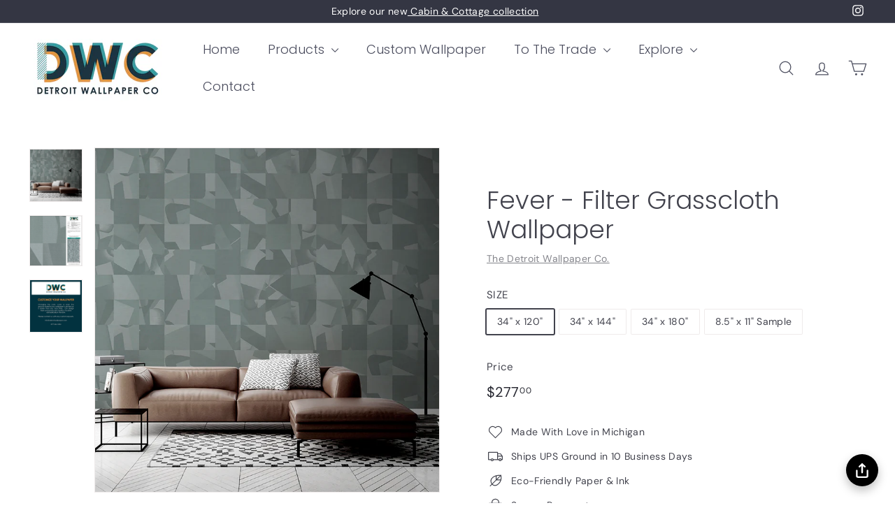

--- FILE ---
content_type: text/html; charset=utf-8
request_url: https://detroitwallpaper.com/
body_size: 30121
content:
<!doctype html>
<html class="no-js" lang="en" dir="ltr">
<head>
  <meta charset="utf-8">
  <meta http-equiv="X-UA-Compatible" content="IE=edge,chrome=1">
  <meta name="viewport" content="width=device-width,initial-scale=1">
  <meta name="theme-color" content="#313652">
  <link rel="canonical" href="https://detroitwallpaper.com/">
  <link rel="preconnect" href="https://fonts.shopifycdn.com" crossorigin>
  <link rel="dns-prefetch" href="https://ajax.googleapis.com">
  <link rel="dns-prefetch" href="https://maps.googleapis.com">
  <link rel="dns-prefetch" href="https://maps.gstatic.com"><link rel="shortcut icon" href="//detroitwallpaper.com/cdn/shop/files/DWC_2020_LOGO_INSTAGRAM_ROUND_32x32.jpg?v=1724957604" type="image/png" /><title>Detroit Wallpaper - Modern, Customizable Wallpaper
</title>
<meta name="description" content="Driven by the belief that everyone has their own style and deserves to add personality to any space, Detroit Wallpaper transforms you walls into art. Shop now!"><meta property="og:site_name" content="The Detroit Wallpaper Co.">
  <meta property="og:url" content="https://detroitwallpaper.com/">
  <meta property="og:title" content="Detroit Wallpaper - Modern, Customizable Wallpaper">
  <meta property="og:type" content="website">
  <meta property="og:description" content="Driven by the belief that everyone has their own style and deserves to add personality to any space, Detroit Wallpaper transforms you walls into art. Shop now!"><meta name="twitter:site" content="@">
  <meta name="twitter:card" content="summary_large_image">
  <meta name="twitter:title" content="Detroit Wallpaper - Modern, Customizable Wallpaper">
  <meta name="twitter:description" content="Driven by the belief that everyone has their own style and deserves to add personality to any space, Detroit Wallpaper transforms you walls into art. Shop now!">
<style data-shopify>@font-face {
  font-family: Poppins;
  font-weight: 300;
  font-style: normal;
  font-display: swap;
  src: url("//detroitwallpaper.com/cdn/fonts/poppins/poppins_n3.05f58335c3209cce17da4f1f1ab324ebe2982441.woff2") format("woff2"),
       url("//detroitwallpaper.com/cdn/fonts/poppins/poppins_n3.6971368e1f131d2c8ff8e3a44a36b577fdda3ff5.woff") format("woff");
}

  @font-face {
  font-family: "DM Sans";
  font-weight: 400;
  font-style: normal;
  font-display: swap;
  src: url("//detroitwallpaper.com/cdn/fonts/dm_sans/dmsans_n4.ec80bd4dd7e1a334c969c265873491ae56018d72.woff2") format("woff2"),
       url("//detroitwallpaper.com/cdn/fonts/dm_sans/dmsans_n4.87bdd914d8a61247b911147ae68e754d695c58a6.woff") format("woff");
}


  @font-face {
  font-family: "DM Sans";
  font-weight: 600;
  font-style: normal;
  font-display: swap;
  src: url("//detroitwallpaper.com/cdn/fonts/dm_sans/dmsans_n6.70a2453ea926d613c6a2f89af05180d14b3a7c96.woff2") format("woff2"),
       url("//detroitwallpaper.com/cdn/fonts/dm_sans/dmsans_n6.355605667bef215872257574b57fc097044f7e20.woff") format("woff");
}

  @font-face {
  font-family: "DM Sans";
  font-weight: 400;
  font-style: italic;
  font-display: swap;
  src: url("//detroitwallpaper.com/cdn/fonts/dm_sans/dmsans_i4.b8fe05e69ee95d5a53155c346957d8cbf5081c1a.woff2") format("woff2"),
       url("//detroitwallpaper.com/cdn/fonts/dm_sans/dmsans_i4.403fe28ee2ea63e142575c0aa47684d65f8c23a0.woff") format("woff");
}

  @font-face {
  font-family: "DM Sans";
  font-weight: 600;
  font-style: italic;
  font-display: swap;
  src: url("//detroitwallpaper.com/cdn/fonts/dm_sans/dmsans_i6.b7d5b35c5f29523529e1bf4a3d0de71a44a277b6.woff2") format("woff2"),
       url("//detroitwallpaper.com/cdn/fonts/dm_sans/dmsans_i6.9b760cc5bdd17b4de2c70249ba49bd707f27a31b.woff") format("woff");
}

</style><link href="//detroitwallpaper.com/cdn/shop/t/18/assets/components.css?v=101026275462859521851725008329" rel="stylesheet" type="text/css" media="all" />
<style data-shopify>:root {
    --colorBody: #ffffff;
    --colorBodyAlpha05: rgba(255, 255, 255, 0.05);
    --colorBodyDim: #f2f2f2;

    --colorBorder: #efebeb;

    --colorBtnPrimary: #313652;
    --colorBtnPrimaryLight: #444b72;
    --colorBtnPrimaryDim: #272b42;
    --colorBtnPrimaryText: #ffffff;

    --colorCartDot: #ffffff;
    --colorCartDotText: #42434d;

    --colorFooter: #f9f9fb;
    --colorFooterBorder: #e8e8e1;
    --colorFooterText: #272831;

    --colorLink: #42434d;

    --colorModalBg: rgba(231, 231, 231, 0.6);

    --colorNav: #ffffff;
    --colorNavSearch: #4b4d5e;
    --colorNavText: #4b4d5e;

    --colorPrice: #272831;

    --colorSaleTag: #ba4444;
    --colorSaleTagText: #ffffff;

    --colorScheme1Text: #272831;
    --colorScheme1Bg: #d3dac9;
    --colorScheme2Text: #ffffff;
    --colorScheme2Bg: #343643;
    --colorScheme3Text: #272831;
    --colorScheme3Bg: #efebeb;

    --colorTextBody: #42434d;
    --colorTextBodyAlpha005: rgba(66, 67, 77, 0.05);
    --colorTextBodyAlpha008: rgba(66, 67, 77, 0.08);
    --colorTextSavings: #ba4444;

    --colorToolbar: #343643;
    --colorToolbarText: #ffffff;

    --urlIcoSelect: url(//detroitwallpaper.com/cdn/shop/t/18/assets/ico-select.svg);
    --urlSwirlSvg: url(//detroitwallpaper.com/cdn/shop/t/18/assets/swirl.svg);

    --header-padding-bottom: 0;

    --pageTopPadding: 35px;
    --pageNarrow: 700px;
    --pageWidthPadding: 40px;
    --gridGutter: 22px;
    --indexSectionPadding: 60px;
    --sectionHeaderBottom: 40px;
    --collapsibleIconWidth: 12px;

    --sizeChartMargin: 30px 0;
    --sizeChartIconMargin: 5px;

    --newsletterReminderPadding: 20px 30px 20px 25px;

    --textFrameMargin: 10px;

    /*Shop Pay Installments*/
    --color-body-text: #42434d;
    --color-body: #ffffff;
    --color-bg: #ffffff;

    --typeHeaderPrimary: Poppins;
    --typeHeaderFallback: sans-serif;
    --typeHeaderSize: 42px;
    --typeHeaderWeight: 300;
    --typeHeaderLineHeight: 1.2;
    --typeHeaderSpacing: 0.0em;

    --typeBasePrimary:"DM Sans";
    --typeBaseFallback:sans-serif;
    --typeBaseSize: 14px;
    --typeBaseWeight: 400;
    --typeBaseSpacing: 0.025em;
    --typeBaseLineHeight: 1.5;

    --colorSmallImageBg: #ffffff;
    --colorSmallImageBgDark: #f7f7f7;
    --colorLargeImageBg: #e7e7e7;
    --colorLargeImageBgLight: #ffffff;

    --iconWeight: 3px;
    --iconLinecaps: round;

    
      --buttonRadius: 3px;
      --btnPadding: 11px 25px;
    

    
      --roundness: 20px;
    

    
      --gridThickness: 0;
    

    --productTileMargin: 10%;
    --collectionTileMargin: 10%;

    --swatchSize: 40px;
  }

  @media screen and (max-width: 768px) {
    :root {
      --pageTopPadding: 15px;
      --pageNarrow: 330px;
      --pageWidthPadding: 17px;
      --gridGutter: 16px;
      --indexSectionPadding: 40px;
      --sectionHeaderBottom: 25px;
      --collapsibleIconWidth: 10px;
      --textFrameMargin: 7px;
      --typeBaseSize: 12px;

      
        --roundness: 15px;
        --btnPadding: 9px 25px;
      
    }
  }</style><link href="//detroitwallpaper.com/cdn/shop/t/18/assets/overrides.css?v=61671070734277095511722325124" rel="stylesheet" type="text/css" media="all" />
<style data-shopify>:root {
    --productGridPadding: 12px;
  }</style><script async crossorigin fetchpriority="high" src="/cdn/shopifycloud/importmap-polyfill/es-modules-shim.2.4.0.js"></script>
<script>
    document.documentElement.className = document.documentElement.className.replace('no-js', 'js');

    window.theme = window.theme || {};
    theme.routes = {
      home: "/",
      collections: "/collections",
      cart: "/cart.js",
      cartPage: "/cart",
      cartAdd: "/cart/add.js",
      cartChange: "/cart/change.js",
      search: "/search",
      predictiveSearch: "/search/suggest"
    };

    theme.strings = {
      soldOut: "Sold Out",
      unavailable: "Unavailable",
      inStockLabel: "In stock, ready to ship",
      oneStockLabel: "Low stock - [count] item left",
      otherStockLabel: "Low stock - [count] items left",
      willNotShipUntil: "Ready to ship [date]",
      willBeInStockAfter: "Back in stock [date]",
      waitingForStock: "Backordered, shipping soon",
      savePrice: "Save [saved_amount]",
      cartEmpty: "Your cart is currently empty.",
      cartTermsConfirmation: "You must agree with the terms and conditions of sales to check out",
      searchCollections: "Collections",
      searchPages: "Pages",
      searchArticles: "Articles",
      maxQuantity: "You can only have [quantity] of [title] in your cart."
    };
    theme.settings = {
      cartType: "dropdown",
      isCustomerTemplate: false,
      moneyFormat: "${{amount}}",
      saveType: "dollar",
      productImageSize: "square",
      productImageCover: true,
      predictiveSearch: true,
      predictiveSearchType: null,
      superScriptSetting: true,
      superScriptPrice: true,
      quickView: true,
      quickAdd: true,
      themeName: 'Expanse',
      themeVersion: "5.1.0"
    };
  </script><script type="importmap">
{
  "imports": {
    "@archetype-themes/scripts/config": "//detroitwallpaper.com/cdn/shop/t/18/assets/config.js?v=15099800528938078371722325068",
    "@archetype-themes/scripts/helpers/a11y": "//detroitwallpaper.com/cdn/shop/t/18/assets/a11y.js?v=114228441666679744341722325061",
    "@archetype-themes/scripts/helpers/ajax-renderer": "//detroitwallpaper.com/cdn/shop/t/18/assets/ajax-renderer.js?v=167707973626936292861722325061",
    "@archetype-themes/scripts/helpers/currency": "//detroitwallpaper.com/cdn/shop/t/18/assets/currency.js?v=14275331480271113601722325068",
    "@archetype-themes/scripts/helpers/delegate": "//detroitwallpaper.com/cdn/shop/t/18/assets/delegate.js?v=150733600779017316001722325068",
    "@archetype-themes/scripts/helpers/images": "//detroitwallpaper.com/cdn/shop/t/18/assets/images.js?v=154579799771787317231722325117",
    "@archetype-themes/scripts/helpers/init-globals": "//detroitwallpaper.com/cdn/shop/t/18/assets/init-globals.js?v=104437916016331824681722325118",
    "@archetype-themes/scripts/helpers/init-observer": "//detroitwallpaper.com/cdn/shop/t/18/assets/init-observer.js?v=151712110650051136771722325119",
    "@archetype-themes/scripts/helpers/library-loader": "//detroitwallpaper.com/cdn/shop/t/18/assets/library-loader.js?v=109812686109916403541722325120",
    "@archetype-themes/scripts/helpers/rte": "//detroitwallpaper.com/cdn/shop/t/18/assets/rte.js?v=124638893503654398791722325134",
    "@archetype-themes/scripts/helpers/sections": "//detroitwallpaper.com/cdn/shop/t/18/assets/sections.js?v=116270901756441952371722325148",
    "@archetype-themes/scripts/helpers/size-drawer": "//detroitwallpaper.com/cdn/shop/t/18/assets/size-drawer.js?v=16908746908081919891722325149",
    "@archetype-themes/scripts/helpers/utils": "//detroitwallpaper.com/cdn/shop/t/18/assets/utils.js?v=183768819557536265621722325152",
    "@archetype-themes/scripts/helpers/variants": "//detroitwallpaper.com/cdn/shop/t/18/assets/variants.js?v=3033049893411379561722325154",
    "@archetype-themes/scripts/helpers/vimeo": "//detroitwallpaper.com/cdn/shop/t/18/assets/vimeo.js?v=49611722598385318221722325155",
    "@archetype-themes/scripts/helpers/youtube": "//detroitwallpaper.com/cdn/shop/t/18/assets/youtube.js?v=68009855279585667491722325156",
    "@archetype-themes/scripts/modules/animation-observer": "//detroitwallpaper.com/cdn/shop/t/18/assets/animation-observer.js?v=110233317842681188241722325062",
    "@archetype-themes/scripts/modules/cart-api": "//detroitwallpaper.com/cdn/shop/t/18/assets/cart-api.js?v=177228419985507265221722325064",
    "@archetype-themes/scripts/modules/cart-drawer": "//detroitwallpaper.com/cdn/shop/t/18/assets/cart-drawer.js?v=127359067068143228651722325064",
    "@archetype-themes/scripts/modules/cart-form": "//detroitwallpaper.com/cdn/shop/t/18/assets/cart-form.js?v=21395295676605418851722325065",
    "@archetype-themes/scripts/modules/collapsibles": "//detroitwallpaper.com/cdn/shop/t/18/assets/collapsibles.js?v=125222459924536763791722325065",
    "@archetype-themes/scripts/modules/collection-sidebar": "//detroitwallpaper.com/cdn/shop/t/18/assets/collection-sidebar.js?v=102654819825539199081722325066",
    "@archetype-themes/scripts/modules/collection-template": "//detroitwallpaper.com/cdn/shop/t/18/assets/collection-template.js?v=138454779407648820021722325066",
    "@archetype-themes/scripts/modules/disclosure": "//detroitwallpaper.com/cdn/shop/t/18/assets/disclosure.js?v=24495297545550370831722325069",
    "@archetype-themes/scripts/modules/drawers": "//detroitwallpaper.com/cdn/shop/t/18/assets/drawers.js?v=90797109483806998381722325069",
    "@archetype-themes/scripts/modules/header-nav": "//detroitwallpaper.com/cdn/shop/t/18/assets/header-nav.js?v=178994820446749408801722325072",
    "@archetype-themes/scripts/modules/header-search": "//detroitwallpaper.com/cdn/shop/t/18/assets/header-search.js?v=96962303281191137591722325072",
    "@archetype-themes/scripts/modules/mobile-nav": "//detroitwallpaper.com/cdn/shop/t/18/assets/mobile-nav.js?v=65063705214388957511722325122",
    "@archetype-themes/scripts/modules/modal": "//detroitwallpaper.com/cdn/shop/t/18/assets/modal.js?v=45231143018390192411722325122",
    "@archetype-themes/scripts/modules/page-transitions": "//detroitwallpaper.com/cdn/shop/t/18/assets/page-transitions.js?v=72265230091955981801722325125",
    "@archetype-themes/scripts/modules/parallax": "//detroitwallpaper.com/cdn/shop/t/18/assets/parallax.js?v=20658553194097617601722325126",
    "@archetype-themes/scripts/modules/photoswipe": "//detroitwallpaper.com/cdn/shop/t/18/assets/photoswipe.js?v=133149125523312087301722325127",
    "@archetype-themes/scripts/modules/product": "//detroitwallpaper.com/cdn/shop/t/18/assets/product.js?v=136753110466918263191722325132",
    "@archetype-themes/scripts/modules/product-ajax-form": "//detroitwallpaper.com/cdn/shop/t/18/assets/product-ajax-form.js?v=162946062715521630471722325130",
    "@archetype-themes/scripts/modules/product-media": "//detroitwallpaper.com/cdn/shop/t/18/assets/product-media.js?v=7149764575920620621722325131",
    "@archetype-themes/scripts/modules/product-recommendations": "//detroitwallpaper.com/cdn/shop/t/18/assets/product-recommendations.js?v=3952864652872298261722325132",
    "@archetype-themes/scripts/modules/quantity-selectors": "//detroitwallpaper.com/cdn/shop/t/18/assets/quantity-selectors.js?v=180817540312099548121722325133",
    "@archetype-themes/scripts/modules/slideshow": "//detroitwallpaper.com/cdn/shop/t/18/assets/slideshow.js?v=176367255318002349761722325149",
    "@archetype-themes/scripts/modules/swatches": "//detroitwallpaper.com/cdn/shop/t/18/assets/swatches.js?v=103882278052475410121722325150",
    "@archetype-themes/scripts/modules/tool-tip": "//detroitwallpaper.com/cdn/shop/t/18/assets/tool-tip.js?v=15091627716861754341722325152",
    "@archetype-themes/scripts/modules/tool-tip-trigger": "//detroitwallpaper.com/cdn/shop/t/18/assets/tool-tip-trigger.js?v=34194649362372648151722325152",
    "@archetype-themes/scripts/modules/variant-availability": "//detroitwallpaper.com/cdn/shop/t/18/assets/variant-availability.js?v=106313593704684021601722325153",
    "@archetype-themes/scripts/modules/video-modal": "//detroitwallpaper.com/cdn/shop/t/18/assets/video-modal.js?v=5964877832267866681722325154",
    "@archetype-themes/scripts/modules/video-section": "//detroitwallpaper.com/cdn/shop/t/18/assets/video-section.js?v=38415978955926866351722325155",
    "@archetype-themes/scripts/vendors/animape": "//detroitwallpaper.com/cdn/shop/t/18/assets/animape.js?v=178659162638868078291722325062",
    "@archetype-themes/scripts/vendors/flickity": "//detroitwallpaper.com/cdn/shop/t/18/assets/flickity.js?v=48539322729379456441722325071",
    "@archetype-themes/scripts/vendors/flickity-fade": "//detroitwallpaper.com/cdn/shop/t/18/assets/flickity-fade.js?v=70708211373116380081722325070",
    "@archetype-themes/scripts/vendors/photoswipe-ui-default.min": "//detroitwallpaper.com/cdn/shop/t/18/assets/photoswipe-ui-default.min.js?v=52395271779278780601722325127",
    "@archetype-themes/scripts/vendors/photoswipe.min": "//detroitwallpaper.com/cdn/shop/t/18/assets/photoswipe.min.js?v=96706414436924913981722325128",
    "components/announcement-bar": "//detroitwallpaper.com/cdn/shop/t/18/assets/announcement-bar.js?v=30886685393339443611722325063",
    "components/gift-card-recipient-form": "//detroitwallpaper.com/cdn/shop/t/18/assets/gift-card-recipient-form.js?v=16415920452423038151722325071",
    "components/icon": "//detroitwallpaper.com/cdn/shop/t/18/assets/icon.js?v=169990152970447228441722325116",
    "components/image-element": "//detroitwallpaper.com/cdn/shop/t/18/assets/image-element.js?v=67904638915550080461722325117",
    "components/lightbox": "//detroitwallpaper.com/cdn/shop/t/18/assets/lightbox.js?v=177529825473141699571722325121",
    "components/newsletter-reminder": "//detroitwallpaper.com/cdn/shop/t/18/assets/newsletter-reminder.js?v=158689173741753302301722325123",
    "components/predictive-search": "//detroitwallpaper.com/cdn/shop/t/18/assets/predictive-search.js?v=106402303971169922441722325129",
    "components/price-range": "//detroitwallpaper.com/cdn/shop/t/18/assets/price-range.js?v=181072884619090886471722325129",
    "components/product-complementary": "//detroitwallpaper.com/cdn/shop/t/18/assets/product-complementary.js?v=115010611336991946551722325130",
    "components/product-grid-item": "//detroitwallpaper.com/cdn/shop/t/18/assets/product-grid-item.js?v=52854375093933269701722325130",
    "components/product-images": "//detroitwallpaper.com/cdn/shop/t/18/assets/product-images.js?v=165385719376091763651722325131",
    "components/quick-add": "//detroitwallpaper.com/cdn/shop/t/18/assets/quick-add.js?v=81927692390222238661722325133",
    "components/quick-shop": "//detroitwallpaper.com/cdn/shop/t/18/assets/quick-shop.js?v=95554821765998877021722325134",
    "components/section-advanced-accordion": "//detroitwallpaper.com/cdn/shop/t/18/assets/section-advanced-accordion.js?v=29351542160259749761722325134",
    "components/section-age-verification-popup": "//detroitwallpaper.com/cdn/shop/t/18/assets/section-age-verification-popup.js?v=570856957843724541722325135",
    "components/section-background-image-text": "//detroitwallpaper.com/cdn/shop/t/18/assets/section-background-image-text.js?v=134193327559148673711722325135",
    "components/section-collection-header": "//detroitwallpaper.com/cdn/shop/t/18/assets/section-collection-header.js?v=62104955657552942271722325136",
    "components/section-countdown": "//detroitwallpaper.com/cdn/shop/t/18/assets/section-countdown.js?v=124122001777650735791722325136",
    "components/section-featured-collection": "//detroitwallpaper.com/cdn/shop/t/18/assets/section-featured-collection.js?v=70396313371272205741722325137",
    "components/section-footer": "//detroitwallpaper.com/cdn/shop/t/18/assets/section-footer.js?v=143843864055408484941722325137",
    "components/section-header": "//detroitwallpaper.com/cdn/shop/t/18/assets/section-header.js?v=31084278283088437681722325138",
    "components/section-hero-video": "//detroitwallpaper.com/cdn/shop/t/18/assets/section-hero-video.js?v=138616389493027501011722325138",
    "components/section-hotspots": "//detroitwallpaper.com/cdn/shop/t/18/assets/section-hotspots.js?v=118949170610172005021722325139",
    "components/section-image-compare": "//detroitwallpaper.com/cdn/shop/t/18/assets/section-image-compare.js?v=25526173009852246331722325139",
    "components/section-main-cart": "//detroitwallpaper.com/cdn/shop/t/18/assets/section-main-cart.js?v=102282689976117535291722325140",
    "components/section-main-collection": "//detroitwallpaper.com/cdn/shop/t/18/assets/section-main-collection.js?v=178808321021703902081722325140",
    "components/section-main-product": "//detroitwallpaper.com/cdn/shop/t/18/assets/section-main-product.js?v=48829736225712131391722325141",
    "components/section-main-search": "//detroitwallpaper.com/cdn/shop/t/18/assets/section-main-search.js?v=91363574603513782361722325141",
    "components/section-map": "//detroitwallpaper.com/cdn/shop/t/18/assets/section-map.js?v=62409255708494077951722325142",
    "components/section-media-text": "//detroitwallpaper.com/cdn/shop/t/18/assets/section-media-text.js?v=82647628925002924311722325142",
    "components/section-more-products-vendor": "//detroitwallpaper.com/cdn/shop/t/18/assets/section-more-products-vendor.js?v=156950098812764376531722325143",
    "components/section-newsletter-popup": "//detroitwallpaper.com/cdn/shop/t/18/assets/section-newsletter-popup.js?v=170953806956104469461722325143",
    "components/section-password-header": "//detroitwallpaper.com/cdn/shop/t/18/assets/section-password-header.js?v=152732804639088855281722325143",
    "components/section-product-recommendations": "//detroitwallpaper.com/cdn/shop/t/18/assets/section-product-recommendations.js?v=68463675784327451211722325144",
    "components/section-promo-grid": "//detroitwallpaper.com/cdn/shop/t/18/assets/section-promo-grid.js?v=111576400653284386401722325144",
    "components/section-recently-viewed": "//detroitwallpaper.com/cdn/shop/t/18/assets/section-recently-viewed.js?v=98926481457392478881722325145",
    "components/section-slideshow": "//detroitwallpaper.com/cdn/shop/t/18/assets/section-slideshow.js?v=78404926763425096301722325146",
    "components/section-slideshow-image": "//detroitwallpaper.com/cdn/shop/t/18/assets/section-slideshow-image.js?v=78404926763425096301722325145",
    "components/section-slideshow-split": "//detroitwallpaper.com/cdn/shop/t/18/assets/section-slideshow-split.js?v=78404926763425096301722325146",
    "components/section-store-availability": "//detroitwallpaper.com/cdn/shop/t/18/assets/section-store-availability.js?v=13634955709283234651722325147",
    "components/section-testimonials": "//detroitwallpaper.com/cdn/shop/t/18/assets/section-testimonials.js?v=135504612583298795321722325147",
    "components/section-toolbar": "//detroitwallpaper.com/cdn/shop/t/18/assets/section-toolbar.js?v=40810883655964320851722325148",
    "js-cookie": "//detroitwallpaper.com/cdn/shop/t/18/assets/js.cookie.mjs?v=38015963105781969301722325120",
    "nouislider": "//detroitwallpaper.com/cdn/shop/t/18/assets/nouislider.js?v=100438778919154896961722325124"
  }
}
</script><script>
  if (!(HTMLScriptElement.supports && HTMLScriptElement.supports('importmap'))) {
    const el = document.createElement('script');
    el.async = true;
    el.src = "//detroitwallpaper.com/cdn/shop/t/18/assets/es-module-shims.min.js?v=63404930985865369141722325070";
    document.head.appendChild(el);
  }
</script>
<script type="module" src="//detroitwallpaper.com/cdn/shop/t/18/assets/is-land.min.js?v=174197206692620727541722325119"></script>


<script type="module">
  try {
    const importMap = document.querySelector('script[type="importmap"]');
    const importMapJson = JSON.parse(importMap.textContent);
    const importMapModules = Object.values(importMapJson.imports);
    for (let i = 0; i < importMapModules.length; i++) {
      const link = document.createElement('link');
      link.rel = 'modulepreload';
      link.href = importMapModules[i];
      document.head.appendChild(link);
    }
  } catch (e) {
    console.error(e);
  }
</script>
<script>window.performance && window.performance.mark && window.performance.mark('shopify.content_for_header.start');</script><meta name="google-site-verification" content="i4D-2Z5ChWMAlIDSbwDvRVkQsbDV1nTazWLriTTpOiQ">
<meta id="shopify-digital-wallet" name="shopify-digital-wallet" content="/7121764403/digital_wallets/dialog">
<meta name="shopify-checkout-api-token" content="7464f4927ddcd3afcab3d4a0d984f33a">
<meta id="in-context-paypal-metadata" data-shop-id="7121764403" data-venmo-supported="false" data-environment="production" data-locale="en_US" data-paypal-v4="true" data-currency="USD">
<script async="async" src="/checkouts/internal/preloads.js?locale=en-US"></script>
<link rel="preconnect" href="https://shop.app" crossorigin="anonymous">
<script async="async" src="https://shop.app/checkouts/internal/preloads.js?locale=en-US&shop_id=7121764403" crossorigin="anonymous"></script>
<script id="apple-pay-shop-capabilities" type="application/json">{"shopId":7121764403,"countryCode":"US","currencyCode":"USD","merchantCapabilities":["supports3DS"],"merchantId":"gid:\/\/shopify\/Shop\/7121764403","merchantName":"The Detroit Wallpaper Co.","requiredBillingContactFields":["postalAddress","email","phone"],"requiredShippingContactFields":["postalAddress","email","phone"],"shippingType":"shipping","supportedNetworks":["visa","masterCard","amex","discover","elo","jcb"],"total":{"type":"pending","label":"The Detroit Wallpaper Co.","amount":"1.00"},"shopifyPaymentsEnabled":true,"supportsSubscriptions":true}</script>
<script id="shopify-features" type="application/json">{"accessToken":"7464f4927ddcd3afcab3d4a0d984f33a","betas":["rich-media-storefront-analytics"],"domain":"detroitwallpaper.com","predictiveSearch":true,"shopId":7121764403,"locale":"en"}</script>
<script>var Shopify = Shopify || {};
Shopify.shop = "the-detroit-wallpaper-co.myshopify.com";
Shopify.locale = "en";
Shopify.currency = {"active":"USD","rate":"1.0"};
Shopify.country = "US";
Shopify.theme = {"name":"Test New Site 2","id":128860684375,"schema_name":"Expanse","schema_version":"5.1.0","theme_store_id":902,"role":"main"};
Shopify.theme.handle = "null";
Shopify.theme.style = {"id":null,"handle":null};
Shopify.cdnHost = "detroitwallpaper.com/cdn";
Shopify.routes = Shopify.routes || {};
Shopify.routes.root = "/";</script>
<script type="module">!function(o){(o.Shopify=o.Shopify||{}).modules=!0}(window);</script>
<script>!function(o){function n(){var o=[];function n(){o.push(Array.prototype.slice.apply(arguments))}return n.q=o,n}var t=o.Shopify=o.Shopify||{};t.loadFeatures=n(),t.autoloadFeatures=n()}(window);</script>
<script>
  window.ShopifyPay = window.ShopifyPay || {};
  window.ShopifyPay.apiHost = "shop.app\/pay";
  window.ShopifyPay.redirectState = null;
</script>
<script id="shop-js-analytics" type="application/json">{"pageType":"index"}</script>
<script defer="defer" async type="module" src="//detroitwallpaper.com/cdn/shopifycloud/shop-js/modules/v2/client.init-shop-cart-sync_BT-GjEfc.en.esm.js"></script>
<script defer="defer" async type="module" src="//detroitwallpaper.com/cdn/shopifycloud/shop-js/modules/v2/chunk.common_D58fp_Oc.esm.js"></script>
<script defer="defer" async type="module" src="//detroitwallpaper.com/cdn/shopifycloud/shop-js/modules/v2/chunk.modal_xMitdFEc.esm.js"></script>
<script type="module">
  await import("//detroitwallpaper.com/cdn/shopifycloud/shop-js/modules/v2/client.init-shop-cart-sync_BT-GjEfc.en.esm.js");
await import("//detroitwallpaper.com/cdn/shopifycloud/shop-js/modules/v2/chunk.common_D58fp_Oc.esm.js");
await import("//detroitwallpaper.com/cdn/shopifycloud/shop-js/modules/v2/chunk.modal_xMitdFEc.esm.js");

  window.Shopify.SignInWithShop?.initShopCartSync?.({"fedCMEnabled":true,"windoidEnabled":true});

</script>
<script>
  window.Shopify = window.Shopify || {};
  if (!window.Shopify.featureAssets) window.Shopify.featureAssets = {};
  window.Shopify.featureAssets['shop-js'] = {"shop-cart-sync":["modules/v2/client.shop-cart-sync_DZOKe7Ll.en.esm.js","modules/v2/chunk.common_D58fp_Oc.esm.js","modules/v2/chunk.modal_xMitdFEc.esm.js"],"init-fed-cm":["modules/v2/client.init-fed-cm_B6oLuCjv.en.esm.js","modules/v2/chunk.common_D58fp_Oc.esm.js","modules/v2/chunk.modal_xMitdFEc.esm.js"],"shop-cash-offers":["modules/v2/client.shop-cash-offers_D2sdYoxE.en.esm.js","modules/v2/chunk.common_D58fp_Oc.esm.js","modules/v2/chunk.modal_xMitdFEc.esm.js"],"shop-login-button":["modules/v2/client.shop-login-button_QeVjl5Y3.en.esm.js","modules/v2/chunk.common_D58fp_Oc.esm.js","modules/v2/chunk.modal_xMitdFEc.esm.js"],"pay-button":["modules/v2/client.pay-button_DXTOsIq6.en.esm.js","modules/v2/chunk.common_D58fp_Oc.esm.js","modules/v2/chunk.modal_xMitdFEc.esm.js"],"shop-button":["modules/v2/client.shop-button_DQZHx9pm.en.esm.js","modules/v2/chunk.common_D58fp_Oc.esm.js","modules/v2/chunk.modal_xMitdFEc.esm.js"],"avatar":["modules/v2/client.avatar_BTnouDA3.en.esm.js"],"init-windoid":["modules/v2/client.init-windoid_CR1B-cfM.en.esm.js","modules/v2/chunk.common_D58fp_Oc.esm.js","modules/v2/chunk.modal_xMitdFEc.esm.js"],"init-shop-for-new-customer-accounts":["modules/v2/client.init-shop-for-new-customer-accounts_C_vY_xzh.en.esm.js","modules/v2/client.shop-login-button_QeVjl5Y3.en.esm.js","modules/v2/chunk.common_D58fp_Oc.esm.js","modules/v2/chunk.modal_xMitdFEc.esm.js"],"init-shop-email-lookup-coordinator":["modules/v2/client.init-shop-email-lookup-coordinator_BI7n9ZSv.en.esm.js","modules/v2/chunk.common_D58fp_Oc.esm.js","modules/v2/chunk.modal_xMitdFEc.esm.js"],"init-shop-cart-sync":["modules/v2/client.init-shop-cart-sync_BT-GjEfc.en.esm.js","modules/v2/chunk.common_D58fp_Oc.esm.js","modules/v2/chunk.modal_xMitdFEc.esm.js"],"shop-toast-manager":["modules/v2/client.shop-toast-manager_DiYdP3xc.en.esm.js","modules/v2/chunk.common_D58fp_Oc.esm.js","modules/v2/chunk.modal_xMitdFEc.esm.js"],"init-customer-accounts":["modules/v2/client.init-customer-accounts_D9ZNqS-Q.en.esm.js","modules/v2/client.shop-login-button_QeVjl5Y3.en.esm.js","modules/v2/chunk.common_D58fp_Oc.esm.js","modules/v2/chunk.modal_xMitdFEc.esm.js"],"init-customer-accounts-sign-up":["modules/v2/client.init-customer-accounts-sign-up_iGw4briv.en.esm.js","modules/v2/client.shop-login-button_QeVjl5Y3.en.esm.js","modules/v2/chunk.common_D58fp_Oc.esm.js","modules/v2/chunk.modal_xMitdFEc.esm.js"],"shop-follow-button":["modules/v2/client.shop-follow-button_CqMgW2wH.en.esm.js","modules/v2/chunk.common_D58fp_Oc.esm.js","modules/v2/chunk.modal_xMitdFEc.esm.js"],"checkout-modal":["modules/v2/client.checkout-modal_xHeaAweL.en.esm.js","modules/v2/chunk.common_D58fp_Oc.esm.js","modules/v2/chunk.modal_xMitdFEc.esm.js"],"shop-login":["modules/v2/client.shop-login_D91U-Q7h.en.esm.js","modules/v2/chunk.common_D58fp_Oc.esm.js","modules/v2/chunk.modal_xMitdFEc.esm.js"],"lead-capture":["modules/v2/client.lead-capture_BJmE1dJe.en.esm.js","modules/v2/chunk.common_D58fp_Oc.esm.js","modules/v2/chunk.modal_xMitdFEc.esm.js"],"payment-terms":["modules/v2/client.payment-terms_Ci9AEqFq.en.esm.js","modules/v2/chunk.common_D58fp_Oc.esm.js","modules/v2/chunk.modal_xMitdFEc.esm.js"]};
</script>
<script>(function() {
  var isLoaded = false;
  function asyncLoad() {
    if (isLoaded) return;
    isLoaded = true;
    var urls = ["https:\/\/zegsu.com\/shopify\/instagenie\/widget?version=1.0.0\u0026shop=the-detroit-wallpaper-co.myshopify.com\u0026token=1663595324\u0026shop=the-detroit-wallpaper-co.myshopify.com","https:\/\/cdn.attn.tv\/detroitwallpaperco\/dtag.js?shop=the-detroit-wallpaper-co.myshopify.com"];
    for (var i = 0; i < urls.length; i++) {
      var s = document.createElement('script');
      s.type = 'text/javascript';
      s.async = true;
      s.src = urls[i];
      var x = document.getElementsByTagName('script')[0];
      x.parentNode.insertBefore(s, x);
    }
  };
  if(window.attachEvent) {
    window.attachEvent('onload', asyncLoad);
  } else {
    window.addEventListener('load', asyncLoad, false);
  }
})();</script>
<script id="__st">var __st={"a":7121764403,"offset":-18000,"reqid":"77f30212-0cfc-4989-bd12-bdd21c10602e-1769056453","pageurl":"detroitwallpaper.com\/","u":"9950ee66d5c5","p":"home"};</script>
<script>window.ShopifyPaypalV4VisibilityTracking = true;</script>
<script id="captcha-bootstrap">!function(){'use strict';const t='contact',e='account',n='new_comment',o=[[t,t],['blogs',n],['comments',n],[t,'customer']],c=[[e,'customer_login'],[e,'guest_login'],[e,'recover_customer_password'],[e,'create_customer']],r=t=>t.map((([t,e])=>`form[action*='/${t}']:not([data-nocaptcha='true']) input[name='form_type'][value='${e}']`)).join(','),a=t=>()=>t?[...document.querySelectorAll(t)].map((t=>t.form)):[];function s(){const t=[...o],e=r(t);return a(e)}const i='password',u='form_key',d=['recaptcha-v3-token','g-recaptcha-response','h-captcha-response',i],f=()=>{try{return window.sessionStorage}catch{return}},m='__shopify_v',_=t=>t.elements[u];function p(t,e,n=!1){try{const o=window.sessionStorage,c=JSON.parse(o.getItem(e)),{data:r}=function(t){const{data:e,action:n}=t;return t[m]||n?{data:e,action:n}:{data:t,action:n}}(c);for(const[e,n]of Object.entries(r))t.elements[e]&&(t.elements[e].value=n);n&&o.removeItem(e)}catch(o){console.error('form repopulation failed',{error:o})}}const l='form_type',E='cptcha';function T(t){t.dataset[E]=!0}const w=window,h=w.document,L='Shopify',v='ce_forms',y='captcha';let A=!1;((t,e)=>{const n=(g='f06e6c50-85a8-45c8-87d0-21a2b65856fe',I='https://cdn.shopify.com/shopifycloud/storefront-forms-hcaptcha/ce_storefront_forms_captcha_hcaptcha.v1.5.2.iife.js',D={infoText:'Protected by hCaptcha',privacyText:'Privacy',termsText:'Terms'},(t,e,n)=>{const o=w[L][v],c=o.bindForm;if(c)return c(t,g,e,D).then(n);var r;o.q.push([[t,g,e,D],n]),r=I,A||(h.body.append(Object.assign(h.createElement('script'),{id:'captcha-provider',async:!0,src:r})),A=!0)});var g,I,D;w[L]=w[L]||{},w[L][v]=w[L][v]||{},w[L][v].q=[],w[L][y]=w[L][y]||{},w[L][y].protect=function(t,e){n(t,void 0,e),T(t)},Object.freeze(w[L][y]),function(t,e,n,w,h,L){const[v,y,A,g]=function(t,e,n){const i=e?o:[],u=t?c:[],d=[...i,...u],f=r(d),m=r(i),_=r(d.filter((([t,e])=>n.includes(e))));return[a(f),a(m),a(_),s()]}(w,h,L),I=t=>{const e=t.target;return e instanceof HTMLFormElement?e:e&&e.form},D=t=>v().includes(t);t.addEventListener('submit',(t=>{const e=I(t);if(!e)return;const n=D(e)&&!e.dataset.hcaptchaBound&&!e.dataset.recaptchaBound,o=_(e),c=g().includes(e)&&(!o||!o.value);(n||c)&&t.preventDefault(),c&&!n&&(function(t){try{if(!f())return;!function(t){const e=f();if(!e)return;const n=_(t);if(!n)return;const o=n.value;o&&e.removeItem(o)}(t);const e=Array.from(Array(32),(()=>Math.random().toString(36)[2])).join('');!function(t,e){_(t)||t.append(Object.assign(document.createElement('input'),{type:'hidden',name:u})),t.elements[u].value=e}(t,e),function(t,e){const n=f();if(!n)return;const o=[...t.querySelectorAll(`input[type='${i}']`)].map((({name:t})=>t)),c=[...d,...o],r={};for(const[a,s]of new FormData(t).entries())c.includes(a)||(r[a]=s);n.setItem(e,JSON.stringify({[m]:1,action:t.action,data:r}))}(t,e)}catch(e){console.error('failed to persist form',e)}}(e),e.submit())}));const S=(t,e)=>{t&&!t.dataset[E]&&(n(t,e.some((e=>e===t))),T(t))};for(const o of['focusin','change'])t.addEventListener(o,(t=>{const e=I(t);D(e)&&S(e,y())}));const B=e.get('form_key'),M=e.get(l),P=B&&M;t.addEventListener('DOMContentLoaded',(()=>{const t=y();if(P)for(const e of t)e.elements[l].value===M&&p(e,B);[...new Set([...A(),...v().filter((t=>'true'===t.dataset.shopifyCaptcha))])].forEach((e=>S(e,t)))}))}(h,new URLSearchParams(w.location.search),n,t,e,['guest_login'])})(!0,!0)}();</script>
<script integrity="sha256-4kQ18oKyAcykRKYeNunJcIwy7WH5gtpwJnB7kiuLZ1E=" data-source-attribution="shopify.loadfeatures" defer="defer" src="//detroitwallpaper.com/cdn/shopifycloud/storefront/assets/storefront/load_feature-a0a9edcb.js" crossorigin="anonymous"></script>
<script crossorigin="anonymous" defer="defer" src="//detroitwallpaper.com/cdn/shopifycloud/storefront/assets/shopify_pay/storefront-65b4c6d7.js?v=20250812"></script>
<script data-source-attribution="shopify.dynamic_checkout.dynamic.init">var Shopify=Shopify||{};Shopify.PaymentButton=Shopify.PaymentButton||{isStorefrontPortableWallets:!0,init:function(){window.Shopify.PaymentButton.init=function(){};var t=document.createElement("script");t.src="https://detroitwallpaper.com/cdn/shopifycloud/portable-wallets/latest/portable-wallets.en.js",t.type="module",document.head.appendChild(t)}};
</script>
<script data-source-attribution="shopify.dynamic_checkout.buyer_consent">
  function portableWalletsHideBuyerConsent(e){var t=document.getElementById("shopify-buyer-consent"),n=document.getElementById("shopify-subscription-policy-button");t&&n&&(t.classList.add("hidden"),t.setAttribute("aria-hidden","true"),n.removeEventListener("click",e))}function portableWalletsShowBuyerConsent(e){var t=document.getElementById("shopify-buyer-consent"),n=document.getElementById("shopify-subscription-policy-button");t&&n&&(t.classList.remove("hidden"),t.removeAttribute("aria-hidden"),n.addEventListener("click",e))}window.Shopify?.PaymentButton&&(window.Shopify.PaymentButton.hideBuyerConsent=portableWalletsHideBuyerConsent,window.Shopify.PaymentButton.showBuyerConsent=portableWalletsShowBuyerConsent);
</script>
<script data-source-attribution="shopify.dynamic_checkout.cart.bootstrap">document.addEventListener("DOMContentLoaded",(function(){function t(){return document.querySelector("shopify-accelerated-checkout-cart, shopify-accelerated-checkout")}if(t())Shopify.PaymentButton.init();else{new MutationObserver((function(e,n){t()&&(Shopify.PaymentButton.init(),n.disconnect())})).observe(document.body,{childList:!0,subtree:!0})}}));
</script>
<link id="shopify-accelerated-checkout-styles" rel="stylesheet" media="screen" href="https://detroitwallpaper.com/cdn/shopifycloud/portable-wallets/latest/accelerated-checkout-backwards-compat.css" crossorigin="anonymous">
<style id="shopify-accelerated-checkout-cart">
        #shopify-buyer-consent {
  margin-top: 1em;
  display: inline-block;
  width: 100%;
}

#shopify-buyer-consent.hidden {
  display: none;
}

#shopify-subscription-policy-button {
  background: none;
  border: none;
  padding: 0;
  text-decoration: underline;
  font-size: inherit;
  cursor: pointer;
}

#shopify-subscription-policy-button::before {
  box-shadow: none;
}

      </style>

<script>window.performance && window.performance.mark && window.performance.mark('shopify.content_for_header.end');</script>

  <script src="//detroitwallpaper.com/cdn/shop/t/18/assets/theme.js?v=77167323714411244521722325151" defer="defer"></script>

  <script type="text/javascript">
    (function(c,l,a,r,i,t,y){
        c[a]=c[a]||function(){(c[a].q=c[a].q||[]).push(arguments)};
        t=l.createElement(r);t.async=1;t.src="https://www.clarity.ms/tag/"+i;
        y=l.getElementsByTagName(r)[0];y.parentNode.insertBefore(t,y);
    })(window, document, "clarity", "script", "ont21dz1ym");
</script>
  <script src="https://analytics.ahrefs.com/analytics.js" data-key="UPKd3eNu/MAgIyQvxfn2aQ" async></script>
<!-- BEGIN app block: shopify://apps/shop-with-friends/blocks/polls_floating/3e557a13-d1da-4545-a899-617798d1a177 --><!-- Shop with Friends -->

















 
<script id="polls-platform-init" type="text/javascript">
  function initializePollsSDK() {
    const apiKey = '0e10ead3-1b80-4720-8cb7-ec5664b1a182';
    
    PollsSDK._internal.initWithMetafields({
      apiKey,
      metafields: {
        accountMetadata: {"shopId":"31ae8daa-0faf-4a33-a96f-9ed598e5df42","shopifyShopId":"the-detroit-wallpaper-co.myshopify.com","hasSubscription":true,"isLockedByAdmin":false,"useV1Metafields":false,"pollsSdkEnv":""},
        pollConfig: {"style":{"theme":"light","primaryColor":"#01acaf"}},
        floatingWidgetConfig: {"mobileWidget":{"enabled":true},"desktopWidget":{"enabled":true},"global":{"style":{"backgroundColor":"#000000","iconColor":"#FFFFFF"},"widgetPosition":"bottom-right","verticalSpacingPx":24,"horizontalSpacingPx":24}},
        cartWidgetConfig: {"enabled":false},
        drawerConfig: {"mobile":{"enabled":true},"desktop":{"enabled":true}},
        pdpConfig: {"mobile":{"enabled":true,"backgroundColor":"#dfdfdf","borderRadius":"0","borderColor":"#dfdfdf","borderWidth":"1px","textColor":"#000000"},"desktop":{"enabled":true,"backgroundColor":"#dfdfdf","borderRadius":"0","borderColor":"#dfdfdf","borderWidth":"1px","textColor":"#000000"}}
      }
    });
    
  }
</script>
<script
  async
  id="pollsSDK-script"
  src="https://poll-cdn.com/storefront/v4/major/sdk.min.js"
  onload="initializePollsSDK();"
  data-cmp-ab="2"
></script>
<script async type="text/javascript">
  fetch('/services/javascripts/currencies.js')
    .then((response) => response.text())
    .then((scriptContent) => {
      const modifiedScriptContent = scriptContent.replace(/var Currency/g, 'var PollsPlatformCurrency');
      const scriptElement = document.createElement('script');
      scriptElement.textContent = modifiedScriptContent;
      document.head.appendChild(scriptElement);
      if (PollsPlatformCurrency) {
        const conversionData = {
          rates: PollsPlatformCurrency.rates,
          timestamp: new Date().toISOString(),
        };
        localStorage.setItem('polls-platform-currency-conversion', JSON.stringify(conversionData));
      }
    })
    .catch((error) => console.error('Error loading Currencies script:', error));
</script>

<!-- END app block --><link href="https://monorail-edge.shopifysvc.com" rel="dns-prefetch">
<script>(function(){if ("sendBeacon" in navigator && "performance" in window) {try {var session_token_from_headers = performance.getEntriesByType('navigation')[0].serverTiming.find(x => x.name == '_s').description;} catch {var session_token_from_headers = undefined;}var session_cookie_matches = document.cookie.match(/_shopify_s=([^;]*)/);var session_token_from_cookie = session_cookie_matches && session_cookie_matches.length === 2 ? session_cookie_matches[1] : "";var session_token = session_token_from_headers || session_token_from_cookie || "";function handle_abandonment_event(e) {var entries = performance.getEntries().filter(function(entry) {return /monorail-edge.shopifysvc.com/.test(entry.name);});if (!window.abandonment_tracked && entries.length === 0) {window.abandonment_tracked = true;var currentMs = Date.now();var navigation_start = performance.timing.navigationStart;var payload = {shop_id: 7121764403,url: window.location.href,navigation_start,duration: currentMs - navigation_start,session_token,page_type: "index"};window.navigator.sendBeacon("https://monorail-edge.shopifysvc.com/v1/produce", JSON.stringify({schema_id: "online_store_buyer_site_abandonment/1.1",payload: payload,metadata: {event_created_at_ms: currentMs,event_sent_at_ms: currentMs}}));}}window.addEventListener('pagehide', handle_abandonment_event);}}());</script>
<script id="web-pixels-manager-setup">(function e(e,d,r,n,o){if(void 0===o&&(o={}),!Boolean(null===(a=null===(i=window.Shopify)||void 0===i?void 0:i.analytics)||void 0===a?void 0:a.replayQueue)){var i,a;window.Shopify=window.Shopify||{};var t=window.Shopify;t.analytics=t.analytics||{};var s=t.analytics;s.replayQueue=[],s.publish=function(e,d,r){return s.replayQueue.push([e,d,r]),!0};try{self.performance.mark("wpm:start")}catch(e){}var l=function(){var e={modern:/Edge?\/(1{2}[4-9]|1[2-9]\d|[2-9]\d{2}|\d{4,})\.\d+(\.\d+|)|Firefox\/(1{2}[4-9]|1[2-9]\d|[2-9]\d{2}|\d{4,})\.\d+(\.\d+|)|Chrom(ium|e)\/(9{2}|\d{3,})\.\d+(\.\d+|)|(Maci|X1{2}).+ Version\/(15\.\d+|(1[6-9]|[2-9]\d|\d{3,})\.\d+)([,.]\d+|)( \(\w+\)|)( Mobile\/\w+|) Safari\/|Chrome.+OPR\/(9{2}|\d{3,})\.\d+\.\d+|(CPU[ +]OS|iPhone[ +]OS|CPU[ +]iPhone|CPU IPhone OS|CPU iPad OS)[ +]+(15[._]\d+|(1[6-9]|[2-9]\d|\d{3,})[._]\d+)([._]\d+|)|Android:?[ /-](13[3-9]|1[4-9]\d|[2-9]\d{2}|\d{4,})(\.\d+|)(\.\d+|)|Android.+Firefox\/(13[5-9]|1[4-9]\d|[2-9]\d{2}|\d{4,})\.\d+(\.\d+|)|Android.+Chrom(ium|e)\/(13[3-9]|1[4-9]\d|[2-9]\d{2}|\d{4,})\.\d+(\.\d+|)|SamsungBrowser\/([2-9]\d|\d{3,})\.\d+/,legacy:/Edge?\/(1[6-9]|[2-9]\d|\d{3,})\.\d+(\.\d+|)|Firefox\/(5[4-9]|[6-9]\d|\d{3,})\.\d+(\.\d+|)|Chrom(ium|e)\/(5[1-9]|[6-9]\d|\d{3,})\.\d+(\.\d+|)([\d.]+$|.*Safari\/(?![\d.]+ Edge\/[\d.]+$))|(Maci|X1{2}).+ Version\/(10\.\d+|(1[1-9]|[2-9]\d|\d{3,})\.\d+)([,.]\d+|)( \(\w+\)|)( Mobile\/\w+|) Safari\/|Chrome.+OPR\/(3[89]|[4-9]\d|\d{3,})\.\d+\.\d+|(CPU[ +]OS|iPhone[ +]OS|CPU[ +]iPhone|CPU IPhone OS|CPU iPad OS)[ +]+(10[._]\d+|(1[1-9]|[2-9]\d|\d{3,})[._]\d+)([._]\d+|)|Android:?[ /-](13[3-9]|1[4-9]\d|[2-9]\d{2}|\d{4,})(\.\d+|)(\.\d+|)|Mobile Safari.+OPR\/([89]\d|\d{3,})\.\d+\.\d+|Android.+Firefox\/(13[5-9]|1[4-9]\d|[2-9]\d{2}|\d{4,})\.\d+(\.\d+|)|Android.+Chrom(ium|e)\/(13[3-9]|1[4-9]\d|[2-9]\d{2}|\d{4,})\.\d+(\.\d+|)|Android.+(UC? ?Browser|UCWEB|U3)[ /]?(15\.([5-9]|\d{2,})|(1[6-9]|[2-9]\d|\d{3,})\.\d+)\.\d+|SamsungBrowser\/(5\.\d+|([6-9]|\d{2,})\.\d+)|Android.+MQ{2}Browser\/(14(\.(9|\d{2,})|)|(1[5-9]|[2-9]\d|\d{3,})(\.\d+|))(\.\d+|)|K[Aa][Ii]OS\/(3\.\d+|([4-9]|\d{2,})\.\d+)(\.\d+|)/},d=e.modern,r=e.legacy,n=navigator.userAgent;return n.match(d)?"modern":n.match(r)?"legacy":"unknown"}(),u="modern"===l?"modern":"legacy",c=(null!=n?n:{modern:"",legacy:""})[u],f=function(e){return[e.baseUrl,"/wpm","/b",e.hashVersion,"modern"===e.buildTarget?"m":"l",".js"].join("")}({baseUrl:d,hashVersion:r,buildTarget:u}),m=function(e){var d=e.version,r=e.bundleTarget,n=e.surface,o=e.pageUrl,i=e.monorailEndpoint;return{emit:function(e){var a=e.status,t=e.errorMsg,s=(new Date).getTime(),l=JSON.stringify({metadata:{event_sent_at_ms:s},events:[{schema_id:"web_pixels_manager_load/3.1",payload:{version:d,bundle_target:r,page_url:o,status:a,surface:n,error_msg:t},metadata:{event_created_at_ms:s}}]});if(!i)return console&&console.warn&&console.warn("[Web Pixels Manager] No Monorail endpoint provided, skipping logging."),!1;try{return self.navigator.sendBeacon.bind(self.navigator)(i,l)}catch(e){}var u=new XMLHttpRequest;try{return u.open("POST",i,!0),u.setRequestHeader("Content-Type","text/plain"),u.send(l),!0}catch(e){return console&&console.warn&&console.warn("[Web Pixels Manager] Got an unhandled error while logging to Monorail."),!1}}}}({version:r,bundleTarget:l,surface:e.surface,pageUrl:self.location.href,monorailEndpoint:e.monorailEndpoint});try{o.browserTarget=l,function(e){var d=e.src,r=e.async,n=void 0===r||r,o=e.onload,i=e.onerror,a=e.sri,t=e.scriptDataAttributes,s=void 0===t?{}:t,l=document.createElement("script"),u=document.querySelector("head"),c=document.querySelector("body");if(l.async=n,l.src=d,a&&(l.integrity=a,l.crossOrigin="anonymous"),s)for(var f in s)if(Object.prototype.hasOwnProperty.call(s,f))try{l.dataset[f]=s[f]}catch(e){}if(o&&l.addEventListener("load",o),i&&l.addEventListener("error",i),u)u.appendChild(l);else{if(!c)throw new Error("Did not find a head or body element to append the script");c.appendChild(l)}}({src:f,async:!0,onload:function(){if(!function(){var e,d;return Boolean(null===(d=null===(e=window.Shopify)||void 0===e?void 0:e.analytics)||void 0===d?void 0:d.initialized)}()){var d=window.webPixelsManager.init(e)||void 0;if(d){var r=window.Shopify.analytics;r.replayQueue.forEach((function(e){var r=e[0],n=e[1],o=e[2];d.publishCustomEvent(r,n,o)})),r.replayQueue=[],r.publish=d.publishCustomEvent,r.visitor=d.visitor,r.initialized=!0}}},onerror:function(){return m.emit({status:"failed",errorMsg:"".concat(f," has failed to load")})},sri:function(e){var d=/^sha384-[A-Za-z0-9+/=]+$/;return"string"==typeof e&&d.test(e)}(c)?c:"",scriptDataAttributes:o}),m.emit({status:"loading"})}catch(e){m.emit({status:"failed",errorMsg:(null==e?void 0:e.message)||"Unknown error"})}}})({shopId: 7121764403,storefrontBaseUrl: "https://detroitwallpaper.com",extensionsBaseUrl: "https://extensions.shopifycdn.com/cdn/shopifycloud/web-pixels-manager",monorailEndpoint: "https://monorail-edge.shopifysvc.com/unstable/produce_batch",surface: "storefront-renderer",enabledBetaFlags: ["2dca8a86"],webPixelsConfigList: [{"id":"1185382487","configuration":"{\"pollsApiKey\":\"71Uhmrubhb2dkbrStiV8H86UsKSiMXlC6QDANKBN\",\"pollsApiUrl\":\"https:\\\/\\\/api.services.pollsplatform.com\",\"pixelPublishDate\":\"2024-09-06T20:15:04.230Z\",\"segmentWriteKey\":\"LZmPvI4DT1rX30IgIEkaWlahsmP56ZHE\",\"pollsShopId\":\"31ae8daa-0faf-4a33-a96f-9ed598e5df42\",\"shopifyShopId\":\"the-detroit-wallpaper-co.myshopify.com\"}","eventPayloadVersion":"v1","runtimeContext":"STRICT","scriptVersion":"07d9b71348073c930d57c8f083efa1b7","type":"APP","apiClientId":60949856257,"privacyPurposes":["ANALYTICS","MARKETING","SALE_OF_DATA"],"dataSharingAdjustments":{"protectedCustomerApprovalScopes":["read_customer_personal_data"]}},{"id":"1042808919","configuration":"{\"accountID\":\"Y8p5Ut\",\"webPixelConfig\":\"eyJlbmFibGVBZGRlZFRvQ2FydEV2ZW50cyI6IHRydWV9\"}","eventPayloadVersion":"v1","runtimeContext":"STRICT","scriptVersion":"524f6c1ee37bacdca7657a665bdca589","type":"APP","apiClientId":123074,"privacyPurposes":["ANALYTICS","MARKETING"],"dataSharingAdjustments":{"protectedCustomerApprovalScopes":["read_customer_address","read_customer_email","read_customer_name","read_customer_personal_data","read_customer_phone"]}},{"id":"401834071","configuration":"{\"config\":\"{\\\"pixel_id\\\":\\\"AW-783508368\\\",\\\"target_country\\\":\\\"US\\\",\\\"gtag_events\\\":[{\\\"type\\\":\\\"search\\\",\\\"action_label\\\":\\\"AW-783508368\\\/RjNhCIG78pUBEJDHzfUC\\\"},{\\\"type\\\":\\\"begin_checkout\\\",\\\"action_label\\\":\\\"AW-783508368\\\/ye0zCP668pUBEJDHzfUC\\\"},{\\\"type\\\":\\\"view_item\\\",\\\"action_label\\\":[\\\"AW-783508368\\\/jWlGCOm68pUBEJDHzfUC\\\",\\\"MC-3EPR59G7P5\\\"]},{\\\"type\\\":\\\"purchase\\\",\\\"action_label\\\":[\\\"AW-783508368\\\/qtmpCOa68pUBEJDHzfUC\\\",\\\"MC-3EPR59G7P5\\\"]},{\\\"type\\\":\\\"page_view\\\",\\\"action_label\\\":[\\\"AW-783508368\\\/-9UhCOO68pUBEJDHzfUC\\\",\\\"MC-3EPR59G7P5\\\"]},{\\\"type\\\":\\\"add_payment_info\\\",\\\"action_label\\\":\\\"AW-783508368\\\/cPK2CIS78pUBEJDHzfUC\\\"},{\\\"type\\\":\\\"add_to_cart\\\",\\\"action_label\\\":\\\"AW-783508368\\\/tvUCCPu68pUBEJDHzfUC\\\"}],\\\"enable_monitoring_mode\\\":false}\"}","eventPayloadVersion":"v1","runtimeContext":"OPEN","scriptVersion":"b2a88bafab3e21179ed38636efcd8a93","type":"APP","apiClientId":1780363,"privacyPurposes":[],"dataSharingAdjustments":{"protectedCustomerApprovalScopes":["read_customer_address","read_customer_email","read_customer_name","read_customer_personal_data","read_customer_phone"]}},{"id":"92864599","configuration":"{\"pixel_id\":\"526833444506656\",\"pixel_type\":\"facebook_pixel\",\"metaapp_system_user_token\":\"-\"}","eventPayloadVersion":"v1","runtimeContext":"OPEN","scriptVersion":"ca16bc87fe92b6042fbaa3acc2fbdaa6","type":"APP","apiClientId":2329312,"privacyPurposes":["ANALYTICS","MARKETING","SALE_OF_DATA"],"dataSharingAdjustments":{"protectedCustomerApprovalScopes":["read_customer_address","read_customer_email","read_customer_name","read_customer_personal_data","read_customer_phone"]}},{"id":"61079639","eventPayloadVersion":"v1","runtimeContext":"LAX","scriptVersion":"1","type":"CUSTOM","privacyPurposes":["MARKETING"],"name":"Meta pixel (migrated)"},{"id":"77660247","eventPayloadVersion":"v1","runtimeContext":"LAX","scriptVersion":"1","type":"CUSTOM","privacyPurposes":["ANALYTICS"],"name":"Google Analytics tag (migrated)"},{"id":"shopify-app-pixel","configuration":"{}","eventPayloadVersion":"v1","runtimeContext":"STRICT","scriptVersion":"0450","apiClientId":"shopify-pixel","type":"APP","privacyPurposes":["ANALYTICS","MARKETING"]},{"id":"shopify-custom-pixel","eventPayloadVersion":"v1","runtimeContext":"LAX","scriptVersion":"0450","apiClientId":"shopify-pixel","type":"CUSTOM","privacyPurposes":["ANALYTICS","MARKETING"]}],isMerchantRequest: false,initData: {"shop":{"name":"The Detroit Wallpaper Co.","paymentSettings":{"currencyCode":"USD"},"myshopifyDomain":"the-detroit-wallpaper-co.myshopify.com","countryCode":"US","storefrontUrl":"https:\/\/detroitwallpaper.com"},"customer":null,"cart":null,"checkout":null,"productVariants":[],"purchasingCompany":null},},"https://detroitwallpaper.com/cdn","fcfee988w5aeb613cpc8e4bc33m6693e112",{"modern":"","legacy":""},{"shopId":"7121764403","storefrontBaseUrl":"https:\/\/detroitwallpaper.com","extensionBaseUrl":"https:\/\/extensions.shopifycdn.com\/cdn\/shopifycloud\/web-pixels-manager","surface":"storefront-renderer","enabledBetaFlags":"[\"2dca8a86\"]","isMerchantRequest":"false","hashVersion":"fcfee988w5aeb613cpc8e4bc33m6693e112","publish":"custom","events":"[[\"page_viewed\",{}]]"});</script><script>
  window.ShopifyAnalytics = window.ShopifyAnalytics || {};
  window.ShopifyAnalytics.meta = window.ShopifyAnalytics.meta || {};
  window.ShopifyAnalytics.meta.currency = 'USD';
  var meta = {"page":{"pageType":"home","requestId":"77f30212-0cfc-4989-bd12-bdd21c10602e-1769056453"}};
  for (var attr in meta) {
    window.ShopifyAnalytics.meta[attr] = meta[attr];
  }
</script>
<script class="analytics">
  (function () {
    var customDocumentWrite = function(content) {
      var jquery = null;

      if (window.jQuery) {
        jquery = window.jQuery;
      } else if (window.Checkout && window.Checkout.$) {
        jquery = window.Checkout.$;
      }

      if (jquery) {
        jquery('body').append(content);
      }
    };

    var hasLoggedConversion = function(token) {
      if (token) {
        return document.cookie.indexOf('loggedConversion=' + token) !== -1;
      }
      return false;
    }

    var setCookieIfConversion = function(token) {
      if (token) {
        var twoMonthsFromNow = new Date(Date.now());
        twoMonthsFromNow.setMonth(twoMonthsFromNow.getMonth() + 2);

        document.cookie = 'loggedConversion=' + token + '; expires=' + twoMonthsFromNow;
      }
    }

    var trekkie = window.ShopifyAnalytics.lib = window.trekkie = window.trekkie || [];
    if (trekkie.integrations) {
      return;
    }
    trekkie.methods = [
      'identify',
      'page',
      'ready',
      'track',
      'trackForm',
      'trackLink'
    ];
    trekkie.factory = function(method) {
      return function() {
        var args = Array.prototype.slice.call(arguments);
        args.unshift(method);
        trekkie.push(args);
        return trekkie;
      };
    };
    for (var i = 0; i < trekkie.methods.length; i++) {
      var key = trekkie.methods[i];
      trekkie[key] = trekkie.factory(key);
    }
    trekkie.load = function(config) {
      trekkie.config = config || {};
      trekkie.config.initialDocumentCookie = document.cookie;
      var first = document.getElementsByTagName('script')[0];
      var script = document.createElement('script');
      script.type = 'text/javascript';
      script.onerror = function(e) {
        var scriptFallback = document.createElement('script');
        scriptFallback.type = 'text/javascript';
        scriptFallback.onerror = function(error) {
                var Monorail = {
      produce: function produce(monorailDomain, schemaId, payload) {
        var currentMs = new Date().getTime();
        var event = {
          schema_id: schemaId,
          payload: payload,
          metadata: {
            event_created_at_ms: currentMs,
            event_sent_at_ms: currentMs
          }
        };
        return Monorail.sendRequest("https://" + monorailDomain + "/v1/produce", JSON.stringify(event));
      },
      sendRequest: function sendRequest(endpointUrl, payload) {
        // Try the sendBeacon API
        if (window && window.navigator && typeof window.navigator.sendBeacon === 'function' && typeof window.Blob === 'function' && !Monorail.isIos12()) {
          var blobData = new window.Blob([payload], {
            type: 'text/plain'
          });

          if (window.navigator.sendBeacon(endpointUrl, blobData)) {
            return true;
          } // sendBeacon was not successful

        } // XHR beacon

        var xhr = new XMLHttpRequest();

        try {
          xhr.open('POST', endpointUrl);
          xhr.setRequestHeader('Content-Type', 'text/plain');
          xhr.send(payload);
        } catch (e) {
          console.log(e);
        }

        return false;
      },
      isIos12: function isIos12() {
        return window.navigator.userAgent.lastIndexOf('iPhone; CPU iPhone OS 12_') !== -1 || window.navigator.userAgent.lastIndexOf('iPad; CPU OS 12_') !== -1;
      }
    };
    Monorail.produce('monorail-edge.shopifysvc.com',
      'trekkie_storefront_load_errors/1.1',
      {shop_id: 7121764403,
      theme_id: 128860684375,
      app_name: "storefront",
      context_url: window.location.href,
      source_url: "//detroitwallpaper.com/cdn/s/trekkie.storefront.1bbfab421998800ff09850b62e84b8915387986d.min.js"});

        };
        scriptFallback.async = true;
        scriptFallback.src = '//detroitwallpaper.com/cdn/s/trekkie.storefront.1bbfab421998800ff09850b62e84b8915387986d.min.js';
        first.parentNode.insertBefore(scriptFallback, first);
      };
      script.async = true;
      script.src = '//detroitwallpaper.com/cdn/s/trekkie.storefront.1bbfab421998800ff09850b62e84b8915387986d.min.js';
      first.parentNode.insertBefore(script, first);
    };
    trekkie.load(
      {"Trekkie":{"appName":"storefront","development":false,"defaultAttributes":{"shopId":7121764403,"isMerchantRequest":null,"themeId":128860684375,"themeCityHash":"9552953584166261164","contentLanguage":"en","currency":"USD","eventMetadataId":"72ffcf6b-9d4b-437e-b7c5-a78bccbdae89"},"isServerSideCookieWritingEnabled":true,"monorailRegion":"shop_domain","enabledBetaFlags":["65f19447"]},"Session Attribution":{},"S2S":{"facebookCapiEnabled":true,"source":"trekkie-storefront-renderer","apiClientId":580111}}
    );

    var loaded = false;
    trekkie.ready(function() {
      if (loaded) return;
      loaded = true;

      window.ShopifyAnalytics.lib = window.trekkie;

      var originalDocumentWrite = document.write;
      document.write = customDocumentWrite;
      try { window.ShopifyAnalytics.merchantGoogleAnalytics.call(this); } catch(error) {};
      document.write = originalDocumentWrite;

      window.ShopifyAnalytics.lib.page(null,{"pageType":"home","requestId":"77f30212-0cfc-4989-bd12-bdd21c10602e-1769056453","shopifyEmitted":true});

      var match = window.location.pathname.match(/checkouts\/(.+)\/(thank_you|post_purchase)/)
      var token = match? match[1]: undefined;
      if (!hasLoggedConversion(token)) {
        setCookieIfConversion(token);
        
      }
    });


        var eventsListenerScript = document.createElement('script');
        eventsListenerScript.async = true;
        eventsListenerScript.src = "//detroitwallpaper.com/cdn/shopifycloud/storefront/assets/shop_events_listener-3da45d37.js";
        document.getElementsByTagName('head')[0].appendChild(eventsListenerScript);

})();</script>
  <script>
  if (!window.ga || (window.ga && typeof window.ga !== 'function')) {
    window.ga = function ga() {
      (window.ga.q = window.ga.q || []).push(arguments);
      if (window.Shopify && window.Shopify.analytics && typeof window.Shopify.analytics.publish === 'function') {
        window.Shopify.analytics.publish("ga_stub_called", {}, {sendTo: "google_osp_migration"});
      }
      console.error("Shopify's Google Analytics stub called with:", Array.from(arguments), "\nSee https://help.shopify.com/manual/promoting-marketing/pixels/pixel-migration#google for more information.");
    };
    if (window.Shopify && window.Shopify.analytics && typeof window.Shopify.analytics.publish === 'function') {
      window.Shopify.analytics.publish("ga_stub_initialized", {}, {sendTo: "google_osp_migration"});
    }
  }
</script>
<script
  defer
  src="https://detroitwallpaper.com/cdn/shopifycloud/perf-kit/shopify-perf-kit-3.0.4.min.js"
  data-application="storefront-renderer"
  data-shop-id="7121764403"
  data-render-region="gcp-us-central1"
  data-page-type="index"
  data-theme-instance-id="128860684375"
  data-theme-name="Expanse"
  data-theme-version="5.1.0"
  data-monorail-region="shop_domain"
  data-resource-timing-sampling-rate="10"
  data-shs="true"
  data-shs-beacon="true"
  data-shs-export-with-fetch="true"
  data-shs-logs-sample-rate="1"
  data-shs-beacon-endpoint="https://detroitwallpaper.com/api/collect"
></script>
</head>

<body class="template-index" data-button_style="round-slight" data-edges="" data-type_header_capitalize="false" data-swatch_style="round" data-grid-style="grey-round">

  <a class="in-page-link visually-hidden skip-link" href="#MainContent">Skip to content</a>

  <div id="PageContainer" class="page-container">
    <div class="transition-body"><!-- BEGIN sections: header-group -->
<div id="shopify-section-sections--15896612438103__toolbar" class="shopify-section shopify-section-group-header-group toolbar-section">
<is-land on:idle>
  <toolbar-section data-section-id="sections--15896612438103__toolbar" data-section-type="toolbar">
    <div class="toolbar">
      <div class="page-width">
        <div class="toolbar__content">


  <div class="toolbar__item toolbar__item--announcements">
    <div class="announcement-bar text-center">
      <div class="slideshow-wrapper">
        <button type="button" class="visually-hidden slideshow__pause" data-id="sections--15896612438103__toolbar" aria-live="polite">
          <span class="slideshow__pause-stop">
            
<at-icon
  src="//detroitwallpaper.com/cdn/shop/t/18/assets/icon-pause.svg?v=92943837623804614801722325091"
  data-name="pause">
</at-icon>

<script type="module">
  import 'components/icon';
</script>

            <span class="icon__fallback-text visually-hidden">Pause slideshow</span>
          </span>
          <span class="slideshow__pause-play">
            
<at-icon
  src="//detroitwallpaper.com/cdn/shop/t/18/assets/icon-play.svg?v=101350455195401152661722325093"
  data-name="play">
</at-icon>

<script type="module">
  import 'components/icon';
</script>

            <span class="icon__fallback-text visually-hidden">Play slideshow</span>
          </span>
        </button>

        <div
          id="AnnouncementSlider"
          class="announcement-slider"
          data-block-count="1"><div
                id="AnnouncementSlide-toolbar-0"
                class="slideshow__slide announcement-slider__slide is-selected"
                data-index="0"
                
              >
                <div class="announcement-slider__content"><div class="medium-up--hide">
                      <p>We are closed until Monday Jan. 5</p>
                    </div>
                    <div class="small--hide">
                      <p>Explore our new<a href="/collections/cabin-cottage" title="Cabin & Cottage Wallpaper"> Cabin & Cottage collection</a></p>
                    </div></div>
              </div></div>
      </div>
    </div>
  </div>

<div class="toolbar__item small--hide">
              

<ul class="no-bullets social-icons inline-list toolbar__social"><li>
      <a target="_blank" rel="noopener" href="https://www.instagram.com/detroitwallpaper" title="The Detroit Wallpaper Co. on Instagram">
        
<at-icon
  src="//detroitwallpaper.com/cdn/shop/t/18/assets/icon-instagram.svg?v=41555170897508750631722325087"
  data-name="instagram">
</at-icon>

<script type="module">
  import 'components/icon';
</script>

        <span class="icon__fallback-text visually-hidden">Instagram</span>
      </a>
    </li></ul>

            </div></div>

      </div>
    </div>
  </toolbar-section>

  <template data-island>
    <script type="module">
      import 'components/section-toolbar';
    </script>
  </template>
</is-land>



</div><div id="shopify-section-sections--15896612438103__header" class="shopify-section shopify-section-group-header-group header-section">
<style>
  .site-nav__link {
    font-size: 18px;
  }
  

  

  
</style>

<is-land on:idle>
  <header-section data-section-id="sections--15896612438103__header" data-section-type="header">
    <div id="HeaderWrapper" class="header-wrapper">
      <header
        id="SiteHeader"
        class="site-header heading-font-stack"
        data-sticky="true"
        data-overlay="false">

        <div class="site-header__element site-header__element--top">
          <div class="page-width">
            <div class="header-layout" data-layout="left" data-nav="beside" data-logo-align="left"><div class="header-item header-item--logo">
<style data-shopify>.header-item--logo,
    [data-layout="left-center"] .header-item--logo,
    [data-layout="left-center"] .header-item--icons {
      flex: 0 1 140px;
    }

    @media only screen and (min-width: 769px) {
      .header-item--logo,
      [data-layout="left-center"] .header-item--logo,
      [data-layout="left-center"] .header-item--icons {
        flex: 0 0 200px;
      }
    }

    .site-header__logo a {
      width: 140px;
    }
    .is-light .site-header__logo .logo--inverted {
      width: 140px;
    }
    @media only screen and (min-width: 769px) {
      .site-header__logo a {
        width: 200px;
      }

      .is-light .site-header__logo .logo--inverted {
        width: 200px;
      }
    }</style><h1 class="site-header__logo" ><span class="visually-hidden">The Detroit Wallpaper Co.</span>
      
      <a
        href="/"
        class="site-header__logo-link logo--has-inverted">

        



<image-element data-image-type=""><img src="//detroitwallpaper.com/cdn/shop/files/DWC_LOGO_transparent.png?v=1614335036&amp;width=400" alt="The Detroit Wallpaper Co." srcset="//detroitwallpaper.com/cdn/shop/files/DWC_LOGO_transparent.png?v=1614335036&amp;width=200 200w, //detroitwallpaper.com/cdn/shop/files/DWC_LOGO_transparent.png?v=1614335036&amp;width=400 400w" width="200" height="98.19905213270142" loading="eager" class="small--hide image-element" sizes="200px" data-animape="fadein">
  

  
  
</image-element>
  <script type="module">
    import 'components/image-element';
  </script>

<image-element data-image-type=""><img src="//detroitwallpaper.com/cdn/shop/files/DWC_LOGO_transparent.png?v=1614335036&amp;width=280" alt="The Detroit Wallpaper Co." srcset="//detroitwallpaper.com/cdn/shop/files/DWC_LOGO_transparent.png?v=1614335036&amp;width=140 140w, //detroitwallpaper.com/cdn/shop/files/DWC_LOGO_transparent.png?v=1614335036&amp;width=280 280w" width="140" height="68.739336492891" loading="eager" class="medium-up--hide image-element" sizes="140px" data-animape="fadein">
  

  
  
</image-element>
  <script type="module">
    import 'components/image-element';
  </script></a><a
          href="/"
          class="site-header__logo-link logo--inverted">

          



<image-element data-image-type=""><img src="//detroitwallpaper.com/cdn/shop/files/DWC_LOGO_white.png?v=1614335036&amp;width=400" alt="The Detroit Wallpaper Co." srcset="//detroitwallpaper.com/cdn/shop/files/DWC_LOGO_white.png?v=1614335036&amp;width=200 200w, //detroitwallpaper.com/cdn/shop/files/DWC_LOGO_white.png?v=1614335036&amp;width=400 400w" width="200" height="98.19905213270142" loading="eager" class="small--hide image-element" sizes="200px" data-animape="fadein">
  

  
  
</image-element>
  <script type="module">
    import 'components/image-element';
  </script>

<image-element data-image-type=""><img src="//detroitwallpaper.com/cdn/shop/files/DWC_LOGO_white.png?v=1614335036&amp;width=280" alt="The Detroit Wallpaper Co." srcset="//detroitwallpaper.com/cdn/shop/files/DWC_LOGO_white.png?v=1614335036&amp;width=140 140w, //detroitwallpaper.com/cdn/shop/files/DWC_LOGO_white.png?v=1614335036&amp;width=280 280w" width="140" height="68.739336492891" loading="eager" class="medium-up--hide image-element" sizes="140px" data-animape="fadein">
  

  
  
</image-element>
  <script type="module">
    import 'components/image-element';
  </script></a></h1></div><div class="header-item header-item--navigation" role="navigation" aria-label="Primary"><style data-shopify>
  .megamenu__col div.gg {
    display: grid;
    grid-template-columns: 1fr 1fr;
    column-gap: 4px;
  }

  .megamenu__col:nth-last-child(2), .megamenu__col:last-child {
    padding-left: 80px;
  }
</style>

<ul class="site-nav site-navigation site-navigation--beside small--hide"><li class="site-nav__item site-nav__expanded-item">
      
      
      
        <a
          href="/"
          class="site-nav__link site-nav__link--underline"
        >
          Home
        </a>
      

    </li><li class="site-nav__item site-nav__expanded-item site-nav--has-dropdown site-nav--is-megamenu">
      
        <details
          id="site-nav-item--2"
          class="site-nav__details"
          data-hover="true"
        >
      
      
        <summary
          data-link="/collections"
          aria-expanded="false"
          aria-controls="site-nav-item--2"
          class="site-nav__link site-nav__link--underline site-nav__link--has-dropdown"
        >
          Products
          
<at-icon
  src="//detroitwallpaper.com/cdn/shop/t/18/assets/icon-chevron-down.svg?v=66558011826176374081722325080"
  data-name="chevron-down">
</at-icon>

<script type="module">
  import 'components/icon';
</script>

        </summary>
      
      
<div class="site-nav__dropdown megamenu text-left">
          <div class="page-width">
            <div class="site-nav__dropdown-animate megamenu__wrapper">
              <div class="megamenu__cols">
                <div class="megamenu__col"><div class="megamenu__col-title">
                      <a href="/collections/all" class="site-nav__dropdown-link site-nav__dropdown-link--top-level">Shop All</a>
                    </div><div
                      
                    ></div><div class="megamenu__col-title">
                      <a href="/collections/whats-new" class="site-nav__dropdown-link site-nav__dropdown-link--top-level">What's New</a>
                    </div><div
                      
                    ></div><div class="megamenu__col-title">
                      <a href="/collections/top-sellers" class="site-nav__dropdown-link site-nav__dropdown-link--top-level">Top Sellers</a>
                    </div><div
                      
                    ></div></div><div class="megamenu__col"><div class="megamenu__col-title">
                      <a href="/collections/shop-by-aesthetic" class="site-nav__dropdown-link site-nav__dropdown-link--top-level">Sort by Aesthetic</a>
                    </div><div
                      
                        class="gg"
                      
                    ><a href="/collections/botanicals" class="site-nav__dropdown-link">
                          Botanicals
                        </a><a href="/collections/metrix" class="site-nav__dropdown-link">
                          Geometrics
                        </a><a href="/collections/animal" class="site-nav__dropdown-link">
                          Animal
                        </a><a href="/collections/floral" class="site-nav__dropdown-link">
                          Floral
                        </a><a href="/collections/modern" class="site-nav__dropdown-link">
                          Modern
                        </a><a href="/collections/abstract" class="site-nav__dropdown-link">
                          Abstract
                        </a><a href="/collections/graphic" class="site-nav__dropdown-link">
                          Graphic
                        </a><a href="/collections/coastal" class="site-nav__dropdown-link">
                          Coastal
                        </a><a href="/collections/back-to-basics" class="site-nav__dropdown-link">
                          Back To Basics
                        </a><a href="/collections/vintage-botanicals" class="site-nav__dropdown-link">
                          Vintage Botanicals
                        </a><a href="/collections/wallgazer" class="site-nav__dropdown-link">
                          Eclectic
                        </a><a href="/collections/ombre" class="site-nav__dropdown-link">
                          Ombré
                        </a><a href="/collections/cabin-cottage" class="site-nav__dropdown-link">
                          Cabin & Cottage
                        </a><a href="/collections/traditional" class="site-nav__dropdown-link">
                          Traditional
                        </a><a href="/collections/grasscloth" class="site-nav__dropdown-link">
                          Grasscloth
                        </a><a href="/collections/vintage" class="site-nav__dropdown-link">
                          Vintage
                        </a><a href="/collections/fun" class="site-nav__dropdown-link">
                          Fun
                        </a><a href="/collections/natural" class="site-nav__dropdown-link">
                          Natural
                        </a><a href="/collections/stripes" class="site-nav__dropdown-link">
                          Stripes
                        </a><a href="/collections/far-east" class="site-nav__dropdown-link">
                          Far East
                        </a><a href="/collections/artisian" class="site-nav__dropdown-link">
                          Artisian
                        </a><a href="/collections/art-deco" class="site-nav__dropdown-link">
                          Art Deco
                        </a><a href="/collections/mid-century" class="site-nav__dropdown-link">
                          Mid-Century
                        </a><a href="/collections/sprout" class="site-nav__dropdown-link">
                          Kids
                        </a><a href="/collections/wander-walls" class="site-nav__dropdown-link">
                          Travel
                        </a><a href="/collections/linework" class="site-nav__dropdown-link">
                          Lines at Work
                        </a><a href="/collections/fabrix" class="site-nav__dropdown-link">
                          Textile
                        </a></div></div><div class="megamenu__col"><div class="megamenu__col-title">
                      <a href="/collections/mural-collections" class="site-nav__dropdown-link site-nav__dropdown-link--top-level">Murals & Collaborations </a>
                    </div><div
                      
                    ><a href="/collections/great-wall" class="site-nav__dropdown-link">
                          Wall Murals
                        </a><a href="/collections/heidelberg-project" class="site-nav__dropdown-link">
                          Heidelberg Project
                        </a><a href="/collections/mirth-studio" class="site-nav__dropdown-link">
                          Mirth Studio
                        </a><a href="/collections/detroit-institute-of-art" class="site-nav__dropdown-link">
                          Detroit Institute of Art
                        </a><a href="/collections/vintage-detroit" class="site-nav__dropdown-link">
                          Vintage Detroit
                        </a></div></div><div class="megamenu__col"><div class="megamenu__col-title">
                      <a href="/collections/colossal-art-prints" class="site-nav__dropdown-link site-nav__dropdown-link--top-level">Colossal Art Prints</a>
                    </div><div
                      
                    ></div></div>
              </div></div>
          </div>
        </div>
        </details>
      
    </li><li class="site-nav__item site-nav__expanded-item">
      
      
      
        <a
          href="/pages/bespoke"
          class="site-nav__link site-nav__link--underline"
        >
          Custom Wallpaper
        </a>
      

    </li><li class="site-nav__item site-nav__expanded-item site-nav--has-dropdown">
      
        <details
          id="site-nav-item--4"
          class="site-nav__details"
          data-hover="true"
        >
      
      
        <summary
          data-link="/pages/to-the-trade"
          aria-expanded="false"
          aria-controls="site-nav-item--4"
          class="site-nav__link site-nav__link--underline site-nav__link--has-dropdown"
        >
          To The Trade
          
<at-icon
  src="//detroitwallpaper.com/cdn/shop/t/18/assets/icon-chevron-down.svg?v=66558011826176374081722325080"
  data-name="chevron-down">
</at-icon>

<script type="module">
  import 'components/icon';
</script>

        </summary>
      
      
<div class="site-nav__dropdown">
          <ul class="site-nav__dropdown-animate site-nav__dropdown-list text-left"><li class="">
                <a
                  href="/pages/to-the-trade"
                  class="site-nav__dropdown-link site-nav__dropdown-link--second-level"
                >
                  Contract and Commercial
</a></li></ul>
        </div>
        </details>
      
    </li><li class="site-nav__item site-nav__expanded-item site-nav--has-dropdown">
      
        <details
          id="site-nav-item--5"
          class="site-nav__details"
          data-hover="true"
        >
      
      
        <summary
          data-link="/pages/about-us"
          aria-expanded="false"
          aria-controls="site-nav-item--5"
          class="site-nav__link site-nav__link--underline site-nav__link--has-dropdown"
        >
          Explore
          
<at-icon
  src="//detroitwallpaper.com/cdn/shop/t/18/assets/icon-chevron-down.svg?v=66558011826176374081722325080"
  data-name="chevron-down">
</at-icon>

<script type="module">
  import 'components/icon';
</script>

        </summary>
      
      
<div class="site-nav__dropdown">
          <ul class="site-nav__dropdown-animate site-nav__dropdown-list text-left"><li class="">
                <a
                  href="/pages/our-story"
                  class="site-nav__dropdown-link site-nav__dropdown-link--second-level"
                >
                  Our Story
</a></li><li class="">
                <a
                  href="/pages/about-us"
                  class="site-nav__dropdown-link site-nav__dropdown-link--second-level"
                >
                  Our Work
</a></li><li class="">
                <a
                  href="/pages/wallpaper-is-drag-for-walls"
                  class="site-nav__dropdown-link site-nav__dropdown-link--second-level"
                >
                  Drag for Walls
</a></li><li class="">
                <a
                  href="/pages/how-to-install"
                  class="site-nav__dropdown-link site-nav__dropdown-link--second-level"
                >
                  How To Install
</a></li><li class="">
                <a
                  href="/pages/how-to-remove"
                  class="site-nav__dropdown-link site-nav__dropdown-link--second-level"
                >
                  How To Remove
</a></li><li class="">
                <a
                  href="/pages/faq"
                  class="site-nav__dropdown-link site-nav__dropdown-link--second-level"
                >
                  FAQ
</a></li></ul>
        </div>
        </details>
      
    </li><li class="site-nav__item site-nav__expanded-item">
      
      
      
        <a
          href="/pages/contact"
          class="site-nav__link site-nav__link--underline"
        >
          Contact
        </a>
      

    </li></ul>
</div><div class="header-item header-item--icons">
<div class="site-nav">
  <div class="site-nav__icons">
    <a href="/search" class="site-nav__link site-nav__link--icon js-search-header js-no-transition">
      
<at-icon
  src="//detroitwallpaper.com/cdn/shop/t/18/assets/icon-search.svg?v=22369099497007361991722325096"
  data-name="search">
</at-icon>

<script type="module">
  import 'components/icon';
</script>

      <span class="icon__fallback-text visually-hidden">Search</span>
    </a><a class="site-nav__link site-nav__link--icon small--hide" href="/account">
        
<at-icon
  src="//detroitwallpaper.com/cdn/shop/t/18/assets/icon-user.svg?v=49191941437049138101722325112"
  data-name="user">
</at-icon>

<script type="module">
  import 'components/icon';
</script>

        <span class="site-nav__icon-label small--hide icon__fallback-text visually-hidden">
          Account
        </span>
      </a><a href="/cart"
      id="HeaderCartTrigger"
      aria-controls="HeaderCart"
      class="site-nav__link site-nav__link--icon js-no-transition"
      data-icon="cart"
      aria-label="Cart"
    >
      <span class="cart-link">
        
<at-icon
  src="//detroitwallpaper.com/cdn/shop/t/18/assets/icon-cart.svg?v=13631434857185037441722325077"
  data-name="cart">
</at-icon>

<script type="module">
  import 'components/icon';
</script>

        <span class="cart-link__bubble">
          <span class="cart-link__bubble-num">0</span>
        </span>
      </span>
      <span class="site-nav__icon-label small--hide icon__fallback-text visually-hidden">
        Cart
      </span>
    </a>

    <button type="button"
      aria-controls="MobileNav"
      class="site-nav__link site-nav__link--icon medium-up--hide mobile-nav-trigger">
      
<at-icon
  src="//detroitwallpaper.com/cdn/shop/t/18/assets/icon-hamburger.svg?v=80523331063641755791722325085"
  data-name="hamburger">
</at-icon>

<script type="module">
  import 'components/icon';
</script>

      <span class="icon__fallback-text visually-hidden">Site navigation</span>
    </button>
  </div>

  <div class="site-nav__close-cart">
    <button type="button" class="site-nav__link site-nav__link--icon js-close-header-cart">
      <span>Close</span>
      
<at-icon
  src="//detroitwallpaper.com/cdn/shop/t/18/assets/icon-close.svg?v=146138515358844010891722325081"
  data-name="close">
</at-icon>

<script type="module">
  import 'components/icon';
</script>

    </button>
  </div>
</div>
</div>
            </div>
          </div>

          <div class="site-header__search-container">
            <div class="page-width">
              <div class="site-header__search">
<is-land on:idle>
  <predictive-search data-context="header" data-enabled="true" data-dark="true">
    <div class="predictive__screen" data-screen></div>
    <form action="/search" method="get" role="search">
      <label for="Search" class="visually-hidden">Search</label>
      <div class="search__input-wrap">
        <input
          class="search__input"
          id="Search"
          type="search"
          name="q"
          value=""
          role="combobox"
          aria-expanded="false"
          aria-owns="predictive-search-results"
          aria-controls="predictive-search-results"
          aria-haspopup="listbox"
          aria-autocomplete="list"
          autocorrect="off"
          autocomplete="off"
          autocapitalize="off"
          spellcheck="false"
          placeholder="Search"
          tabindex="0"
        >
        <input name="options[prefix]" type="hidden" value="last">
        <button class="btn--search" type="submit">
          <svg aria-hidden="true" focusable="false" role="presentation" class="icon icon-search" viewBox="0 0 64 64"><defs><style>.cls-1{fill:none;stroke:#000;stroke-miterlimit:10;stroke-width:2px}</style></defs><path class="cls-1" d="M47.16 28.58A18.58 18.58 0 1 1 28.58 10a18.58 18.58 0 0 1 18.58 18.58zM54 54L41.94 42"/></svg>
          <span class="icon__fallback-text visually-hidden">Search</span>
        </button>
      </div>

      <button class="btn--close-search">
        <svg aria-hidden="true" focusable="false" role="presentation" class="icon icon-close" viewBox="0 0 64 64"><defs><style>.cls-1{fill:none;stroke:#000;stroke-miterlimit:10;stroke-width:2px}</style></defs><path class="cls-1" d="M19 17.61l27.12 27.13m0-27.13L19 44.74"/></svg>
      </button>
      <div id="predictive-search" class="search__results" tabindex="-1"></div>
    </form>
  </predictive-search>

  <template data-island>
    <script type="module">
      import 'components/predictive-search';
    </script>
  </template>
</is-land>
<button type="button" class="text-link site-header__search-btn site-header__search-btn--cancel">
                  <span class="medium-up--hide">
<at-icon
  src="//detroitwallpaper.com/cdn/shop/t/18/assets/icon-close.svg?v=146138515358844010891722325081"
  data-name="close">
</at-icon>

<script type="module">
  import 'components/icon';
</script>
</span>
                  <span class="small--hide">Cancel</span>
                </button>
              </div>
            </div>
          </div>
        </div><div class="page-width site-header__drawers">
          <div class="site-header__drawers-container">
            <div class="site-header__drawer site-header__cart" id="HeaderCart">
              <div class="site-header__drawer-animate">

<form action="/cart" method="post" novalidate data-location="header" class="cart__drawer-form">
  <div class="cart__scrollable">
    <div data-products></div>

  </div>

  <div class="cart__footer">
    <div class="cart__item-sub cart__item-row cart__item--subtotal">
      <div>Subtotal</div>
      <div data-subtotal>$0.00</div>
    </div>

    <div data-discounts></div>

    

    <div class="cart__item-row cart__checkout-wrapper payment-buttons">
      <button type="submit" name="checkout" data-terms-required="false" class="btn cart__checkout">
        Check out
      </button>


      
    </div>

    <div class="cart__item-row--footer text-center">
      <small>Shipping, taxes, and discount codes calculated at checkout.
</small>
    </div>
  </div>
</form>

<div class="site-header__cart-empty">Your cart is currently empty.</div>
</div>
            </div>

            <div class="site-header__drawer site-header__mobile-nav medium-up--hide" id="MobileNav">
              <div class="site-header__drawer-animate">
<div class="slide-nav__wrapper overlay" data-level="1">
  <ul class="slide-nav"><li class="slide-nav__item"><a href="/" class="slide-nav__link"><span>Home</span>
            
<at-icon
  src="//detroitwallpaper.com/cdn/shop/t/18/assets/icon-chevron-right.svg?v=43755832074305726131722325080"
  data-name="chevron-right">
</at-icon>

<script type="module">
  import 'components/icon';
</script>

          </a></li><li class="slide-nav__item"><button type="button"
            class="slide-nav__button js-toggle-submenu"
            data-target="tier-2-products2"
            >
            <span class="slide-nav__link"><span>Products</span>
              
<at-icon
  src="//detroitwallpaper.com/cdn/shop/t/18/assets/icon-chevron-right.svg?v=43755832074305726131722325080"
  data-name="chevron-right">
</at-icon>

<script type="module">
  import 'components/icon';
</script>

              <span class="icon__fallback-text visually-hidden">Expand submenu</span>
            </span>
          </button>

          <ul
            class="slide-nav__dropdown"
            data-parent="tier-2-products2"
            data-level="2">
            <li class="slide-nav__item">
              <button type="button"
                class="slide-nav__button js-toggle-submenu">
                <span class="slide-nav__link slide-nav__link--back">
                  
<at-icon
  src="//detroitwallpaper.com/cdn/shop/t/18/assets/icon-chevron-right.svg?v=43755832074305726131722325080"
  data-name="chevron-right">
</at-icon>

<script type="module">
  import 'components/icon';
</script>

                  <span>Products</span>
                </span>
              </button>
            </li>

            
<li class="slide-nav__item"><a href="/collections/all" class="slide-nav__link">
                    <span>Shop All</span>
                    
<at-icon
  src="//detroitwallpaper.com/cdn/shop/t/18/assets/icon-chevron-right.svg?v=43755832074305726131722325080"
  data-name="chevron-right">
</at-icon>

<script type="module">
  import 'components/icon';
</script>

                  </a></li><li class="slide-nav__item"><a href="/collections/whats-new" class="slide-nav__link">
                    <span>What&#39;s New</span>
                    
<at-icon
  src="//detroitwallpaper.com/cdn/shop/t/18/assets/icon-chevron-right.svg?v=43755832074305726131722325080"
  data-name="chevron-right">
</at-icon>

<script type="module">
  import 'components/icon';
</script>

                  </a></li><li class="slide-nav__item"><a href="/collections/top-sellers" class="slide-nav__link">
                    <span>Top Sellers</span>
                    
<at-icon
  src="//detroitwallpaper.com/cdn/shop/t/18/assets/icon-chevron-right.svg?v=43755832074305726131722325080"
  data-name="chevron-right">
</at-icon>

<script type="module">
  import 'components/icon';
</script>

                  </a></li><li class="slide-nav__item"><button type="button"
                    class="slide-nav__button js-toggle-submenu"
                    data-target="tier-3-sort-by-aesthetic2"
                    >
                    <span class="slide-nav__link slide-nav__sublist-link">
                      <span>Sort by Aesthetic</span>
                      
<at-icon
  src="//detroitwallpaper.com/cdn/shop/t/18/assets/icon-chevron-right.svg?v=43755832074305726131722325080"
  data-name="chevron-right">
</at-icon>

<script type="module">
  import 'components/icon';
</script>

                      <span class="icon__fallback-text visually-hidden">Expand submenu</span>
                    </span>
                  </button>
                  <ul class="slide-nav__dropdown"
                    data-parent="tier-3-sort-by-aesthetic2"
                    data-level="3">
                    <li class="slide-nav__item">
                      <button type="button"
                        class="slide-nav__button js-toggle-submenu"
                        data-target="tier-2-products2">
                        <span class="slide-nav__link slide-nav__link--back">
                          
<at-icon
  src="//detroitwallpaper.com/cdn/shop/t/18/assets/icon-chevron-right.svg?v=43755832074305726131722325080"
  data-name="chevron-right">
</at-icon>

<script type="module">
  import 'components/icon';
</script>

                          <span>Sort by Aesthetic</span>
                        </span>
                      </button>
                    </li>

                    
<li class="slide-nav__item">
                        <a href="/collections/shop-by-aesthetic" class="slide-nav__link">
                          <span>View all</span>
                          
<at-icon
  src="//detroitwallpaper.com/cdn/shop/t/18/assets/icon-chevron-right.svg?v=43755832074305726131722325080"
  data-name="chevron-right">
</at-icon>

<script type="module">
  import 'components/icon';
</script>

                        </a>
                      </li><li class="slide-nav__item">
                        <a href="/collections/botanicals" class="slide-nav__link">
                          <span>Botanicals</span>
                          
<at-icon
  src="//detroitwallpaper.com/cdn/shop/t/18/assets/icon-chevron-right.svg?v=43755832074305726131722325080"
  data-name="chevron-right">
</at-icon>

<script type="module">
  import 'components/icon';
</script>

                        </a>
                      </li><li class="slide-nav__item">
                        <a href="/collections/metrix" class="slide-nav__link">
                          <span>Geometrics</span>
                          
<at-icon
  src="//detroitwallpaper.com/cdn/shop/t/18/assets/icon-chevron-right.svg?v=43755832074305726131722325080"
  data-name="chevron-right">
</at-icon>

<script type="module">
  import 'components/icon';
</script>

                        </a>
                      </li><li class="slide-nav__item">
                        <a href="/collections/animal" class="slide-nav__link">
                          <span>Animal</span>
                          
<at-icon
  src="//detroitwallpaper.com/cdn/shop/t/18/assets/icon-chevron-right.svg?v=43755832074305726131722325080"
  data-name="chevron-right">
</at-icon>

<script type="module">
  import 'components/icon';
</script>

                        </a>
                      </li><li class="slide-nav__item">
                        <a href="/collections/floral" class="slide-nav__link">
                          <span>Floral</span>
                          
<at-icon
  src="//detroitwallpaper.com/cdn/shop/t/18/assets/icon-chevron-right.svg?v=43755832074305726131722325080"
  data-name="chevron-right">
</at-icon>

<script type="module">
  import 'components/icon';
</script>

                        </a>
                      </li><li class="slide-nav__item">
                        <a href="/collections/modern" class="slide-nav__link">
                          <span>Modern</span>
                          
<at-icon
  src="//detroitwallpaper.com/cdn/shop/t/18/assets/icon-chevron-right.svg?v=43755832074305726131722325080"
  data-name="chevron-right">
</at-icon>

<script type="module">
  import 'components/icon';
</script>

                        </a>
                      </li><li class="slide-nav__item">
                        <a href="/collections/abstract" class="slide-nav__link">
                          <span>Abstract</span>
                          
<at-icon
  src="//detroitwallpaper.com/cdn/shop/t/18/assets/icon-chevron-right.svg?v=43755832074305726131722325080"
  data-name="chevron-right">
</at-icon>

<script type="module">
  import 'components/icon';
</script>

                        </a>
                      </li><li class="slide-nav__item">
                        <a href="/collections/graphic" class="slide-nav__link">
                          <span>Graphic</span>
                          
<at-icon
  src="//detroitwallpaper.com/cdn/shop/t/18/assets/icon-chevron-right.svg?v=43755832074305726131722325080"
  data-name="chevron-right">
</at-icon>

<script type="module">
  import 'components/icon';
</script>

                        </a>
                      </li><li class="slide-nav__item">
                        <a href="/collections/coastal" class="slide-nav__link">
                          <span>Coastal</span>
                          
<at-icon
  src="//detroitwallpaper.com/cdn/shop/t/18/assets/icon-chevron-right.svg?v=43755832074305726131722325080"
  data-name="chevron-right">
</at-icon>

<script type="module">
  import 'components/icon';
</script>

                        </a>
                      </li><li class="slide-nav__item">
                        <a href="/collections/back-to-basics" class="slide-nav__link">
                          <span>Back To Basics</span>
                          
<at-icon
  src="//detroitwallpaper.com/cdn/shop/t/18/assets/icon-chevron-right.svg?v=43755832074305726131722325080"
  data-name="chevron-right">
</at-icon>

<script type="module">
  import 'components/icon';
</script>

                        </a>
                      </li><li class="slide-nav__item">
                        <a href="/collections/vintage-botanicals" class="slide-nav__link">
                          <span>Vintage Botanicals</span>
                          
<at-icon
  src="//detroitwallpaper.com/cdn/shop/t/18/assets/icon-chevron-right.svg?v=43755832074305726131722325080"
  data-name="chevron-right">
</at-icon>

<script type="module">
  import 'components/icon';
</script>

                        </a>
                      </li><li class="slide-nav__item">
                        <a href="/collections/wallgazer" class="slide-nav__link">
                          <span>Eclectic</span>
                          
<at-icon
  src="//detroitwallpaper.com/cdn/shop/t/18/assets/icon-chevron-right.svg?v=43755832074305726131722325080"
  data-name="chevron-right">
</at-icon>

<script type="module">
  import 'components/icon';
</script>

                        </a>
                      </li><li class="slide-nav__item">
                        <a href="/collections/ombre" class="slide-nav__link">
                          <span>Ombré</span>
                          
<at-icon
  src="//detroitwallpaper.com/cdn/shop/t/18/assets/icon-chevron-right.svg?v=43755832074305726131722325080"
  data-name="chevron-right">
</at-icon>

<script type="module">
  import 'components/icon';
</script>

                        </a>
                      </li><li class="slide-nav__item">
                        <a href="/collections/cabin-cottage" class="slide-nav__link">
                          <span>Cabin &amp; Cottage</span>
                          
<at-icon
  src="//detroitwallpaper.com/cdn/shop/t/18/assets/icon-chevron-right.svg?v=43755832074305726131722325080"
  data-name="chevron-right">
</at-icon>

<script type="module">
  import 'components/icon';
</script>

                        </a>
                      </li><li class="slide-nav__item">
                        <a href="/collections/traditional" class="slide-nav__link">
                          <span>Traditional</span>
                          
<at-icon
  src="//detroitwallpaper.com/cdn/shop/t/18/assets/icon-chevron-right.svg?v=43755832074305726131722325080"
  data-name="chevron-right">
</at-icon>

<script type="module">
  import 'components/icon';
</script>

                        </a>
                      </li><li class="slide-nav__item">
                        <a href="/collections/grasscloth" class="slide-nav__link">
                          <span>Grasscloth</span>
                          
<at-icon
  src="//detroitwallpaper.com/cdn/shop/t/18/assets/icon-chevron-right.svg?v=43755832074305726131722325080"
  data-name="chevron-right">
</at-icon>

<script type="module">
  import 'components/icon';
</script>

                        </a>
                      </li><li class="slide-nav__item">
                        <a href="/collections/vintage" class="slide-nav__link">
                          <span>Vintage</span>
                          
<at-icon
  src="//detroitwallpaper.com/cdn/shop/t/18/assets/icon-chevron-right.svg?v=43755832074305726131722325080"
  data-name="chevron-right">
</at-icon>

<script type="module">
  import 'components/icon';
</script>

                        </a>
                      </li><li class="slide-nav__item">
                        <a href="/collections/fun" class="slide-nav__link">
                          <span>Fun</span>
                          
<at-icon
  src="//detroitwallpaper.com/cdn/shop/t/18/assets/icon-chevron-right.svg?v=43755832074305726131722325080"
  data-name="chevron-right">
</at-icon>

<script type="module">
  import 'components/icon';
</script>

                        </a>
                      </li><li class="slide-nav__item">
                        <a href="/collections/natural" class="slide-nav__link">
                          <span>Natural</span>
                          
<at-icon
  src="//detroitwallpaper.com/cdn/shop/t/18/assets/icon-chevron-right.svg?v=43755832074305726131722325080"
  data-name="chevron-right">
</at-icon>

<script type="module">
  import 'components/icon';
</script>

                        </a>
                      </li><li class="slide-nav__item">
                        <a href="/collections/stripes" class="slide-nav__link">
                          <span>Stripes</span>
                          
<at-icon
  src="//detroitwallpaper.com/cdn/shop/t/18/assets/icon-chevron-right.svg?v=43755832074305726131722325080"
  data-name="chevron-right">
</at-icon>

<script type="module">
  import 'components/icon';
</script>

                        </a>
                      </li><li class="slide-nav__item">
                        <a href="/collections/far-east" class="slide-nav__link">
                          <span>Far East</span>
                          
<at-icon
  src="//detroitwallpaper.com/cdn/shop/t/18/assets/icon-chevron-right.svg?v=43755832074305726131722325080"
  data-name="chevron-right">
</at-icon>

<script type="module">
  import 'components/icon';
</script>

                        </a>
                      </li><li class="slide-nav__item">
                        <a href="/collections/artisian" class="slide-nav__link">
                          <span>Artisian</span>
                          
<at-icon
  src="//detroitwallpaper.com/cdn/shop/t/18/assets/icon-chevron-right.svg?v=43755832074305726131722325080"
  data-name="chevron-right">
</at-icon>

<script type="module">
  import 'components/icon';
</script>

                        </a>
                      </li><li class="slide-nav__item">
                        <a href="/collections/art-deco" class="slide-nav__link">
                          <span>Art Deco</span>
                          
<at-icon
  src="//detroitwallpaper.com/cdn/shop/t/18/assets/icon-chevron-right.svg?v=43755832074305726131722325080"
  data-name="chevron-right">
</at-icon>

<script type="module">
  import 'components/icon';
</script>

                        </a>
                      </li><li class="slide-nav__item">
                        <a href="/collections/mid-century" class="slide-nav__link">
                          <span>Mid-Century</span>
                          
<at-icon
  src="//detroitwallpaper.com/cdn/shop/t/18/assets/icon-chevron-right.svg?v=43755832074305726131722325080"
  data-name="chevron-right">
</at-icon>

<script type="module">
  import 'components/icon';
</script>

                        </a>
                      </li><li class="slide-nav__item">
                        <a href="/collections/sprout" class="slide-nav__link">
                          <span>Kids</span>
                          
<at-icon
  src="//detroitwallpaper.com/cdn/shop/t/18/assets/icon-chevron-right.svg?v=43755832074305726131722325080"
  data-name="chevron-right">
</at-icon>

<script type="module">
  import 'components/icon';
</script>

                        </a>
                      </li><li class="slide-nav__item">
                        <a href="/collections/wander-walls" class="slide-nav__link">
                          <span>Travel</span>
                          
<at-icon
  src="//detroitwallpaper.com/cdn/shop/t/18/assets/icon-chevron-right.svg?v=43755832074305726131722325080"
  data-name="chevron-right">
</at-icon>

<script type="module">
  import 'components/icon';
</script>

                        </a>
                      </li><li class="slide-nav__item">
                        <a href="/collections/linework" class="slide-nav__link">
                          <span>Lines at Work</span>
                          
<at-icon
  src="//detroitwallpaper.com/cdn/shop/t/18/assets/icon-chevron-right.svg?v=43755832074305726131722325080"
  data-name="chevron-right">
</at-icon>

<script type="module">
  import 'components/icon';
</script>

                        </a>
                      </li><li class="slide-nav__item">
                        <a href="/collections/fabrix" class="slide-nav__link">
                          <span>Textile</span>
                          
<at-icon
  src="//detroitwallpaper.com/cdn/shop/t/18/assets/icon-chevron-right.svg?v=43755832074305726131722325080"
  data-name="chevron-right">
</at-icon>

<script type="module">
  import 'components/icon';
</script>

                        </a>
                      </li></ul></li><li class="slide-nav__item"><button type="button"
                    class="slide-nav__button js-toggle-submenu"
                    data-target="tier-3-murals-collaborations2"
                    >
                    <span class="slide-nav__link slide-nav__sublist-link">
                      <span>Murals & Collaborations </span>
                      
<at-icon
  src="//detroitwallpaper.com/cdn/shop/t/18/assets/icon-chevron-right.svg?v=43755832074305726131722325080"
  data-name="chevron-right">
</at-icon>

<script type="module">
  import 'components/icon';
</script>

                      <span class="icon__fallback-text visually-hidden">Expand submenu</span>
                    </span>
                  </button>
                  <ul class="slide-nav__dropdown"
                    data-parent="tier-3-murals-collaborations2"
                    data-level="3">
                    <li class="slide-nav__item">
                      <button type="button"
                        class="slide-nav__button js-toggle-submenu"
                        data-target="tier-2-products2">
                        <span class="slide-nav__link slide-nav__link--back">
                          
<at-icon
  src="//detroitwallpaper.com/cdn/shop/t/18/assets/icon-chevron-right.svg?v=43755832074305726131722325080"
  data-name="chevron-right">
</at-icon>

<script type="module">
  import 'components/icon';
</script>

                          <span>Murals & Collaborations </span>
                        </span>
                      </button>
                    </li>

                    
<li class="slide-nav__item">
                        <a href="/collections/mural-collections" class="slide-nav__link">
                          <span>View all</span>
                          
<at-icon
  src="//detroitwallpaper.com/cdn/shop/t/18/assets/icon-chevron-right.svg?v=43755832074305726131722325080"
  data-name="chevron-right">
</at-icon>

<script type="module">
  import 'components/icon';
</script>

                        </a>
                      </li><li class="slide-nav__item">
                        <a href="/collections/great-wall" class="slide-nav__link">
                          <span>Wall Murals</span>
                          
<at-icon
  src="//detroitwallpaper.com/cdn/shop/t/18/assets/icon-chevron-right.svg?v=43755832074305726131722325080"
  data-name="chevron-right">
</at-icon>

<script type="module">
  import 'components/icon';
</script>

                        </a>
                      </li><li class="slide-nav__item">
                        <a href="/collections/heidelberg-project" class="slide-nav__link">
                          <span>Heidelberg Project</span>
                          
<at-icon
  src="//detroitwallpaper.com/cdn/shop/t/18/assets/icon-chevron-right.svg?v=43755832074305726131722325080"
  data-name="chevron-right">
</at-icon>

<script type="module">
  import 'components/icon';
</script>

                        </a>
                      </li><li class="slide-nav__item">
                        <a href="/collections/mirth-studio" class="slide-nav__link">
                          <span>Mirth Studio</span>
                          
<at-icon
  src="//detroitwallpaper.com/cdn/shop/t/18/assets/icon-chevron-right.svg?v=43755832074305726131722325080"
  data-name="chevron-right">
</at-icon>

<script type="module">
  import 'components/icon';
</script>

                        </a>
                      </li><li class="slide-nav__item">
                        <a href="/collections/detroit-institute-of-art" class="slide-nav__link">
                          <span>Detroit Institute of Art</span>
                          
<at-icon
  src="//detroitwallpaper.com/cdn/shop/t/18/assets/icon-chevron-right.svg?v=43755832074305726131722325080"
  data-name="chevron-right">
</at-icon>

<script type="module">
  import 'components/icon';
</script>

                        </a>
                      </li><li class="slide-nav__item">
                        <a href="/collections/vintage-detroit" class="slide-nav__link">
                          <span>Vintage Detroit</span>
                          
<at-icon
  src="//detroitwallpaper.com/cdn/shop/t/18/assets/icon-chevron-right.svg?v=43755832074305726131722325080"
  data-name="chevron-right">
</at-icon>

<script type="module">
  import 'components/icon';
</script>

                        </a>
                      </li></ul></li><li class="slide-nav__item"><a href="/collections/colossal-art-prints" class="slide-nav__link">
                    <span>Colossal Art Prints</span>
                    
<at-icon
  src="//detroitwallpaper.com/cdn/shop/t/18/assets/icon-chevron-right.svg?v=43755832074305726131722325080"
  data-name="chevron-right">
</at-icon>

<script type="module">
  import 'components/icon';
</script>

                  </a></li></ul></li><li class="slide-nav__item"><a href="/pages/bespoke" class="slide-nav__link"><span>Custom Wallpaper</span>
            
<at-icon
  src="//detroitwallpaper.com/cdn/shop/t/18/assets/icon-chevron-right.svg?v=43755832074305726131722325080"
  data-name="chevron-right">
</at-icon>

<script type="module">
  import 'components/icon';
</script>

          </a></li><li class="slide-nav__item"><button type="button"
            class="slide-nav__button js-toggle-submenu"
            data-target="tier-2-to-the-trade4"
            >
            <span class="slide-nav__link"><span>To The Trade</span>
              
<at-icon
  src="//detroitwallpaper.com/cdn/shop/t/18/assets/icon-chevron-right.svg?v=43755832074305726131722325080"
  data-name="chevron-right">
</at-icon>

<script type="module">
  import 'components/icon';
</script>

              <span class="icon__fallback-text visually-hidden">Expand submenu</span>
            </span>
          </button>

          <ul
            class="slide-nav__dropdown"
            data-parent="tier-2-to-the-trade4"
            data-level="2">
            <li class="slide-nav__item">
              <button type="button"
                class="slide-nav__button js-toggle-submenu">
                <span class="slide-nav__link slide-nav__link--back">
                  
<at-icon
  src="//detroitwallpaper.com/cdn/shop/t/18/assets/icon-chevron-right.svg?v=43755832074305726131722325080"
  data-name="chevron-right">
</at-icon>

<script type="module">
  import 'components/icon';
</script>

                  <span>To The Trade</span>
                </span>
              </button>
            </li>

            
<li class="slide-nav__item"><a href="/pages/to-the-trade" class="slide-nav__link">
                    <span>Contract and Commercial</span>
                    
<at-icon
  src="//detroitwallpaper.com/cdn/shop/t/18/assets/icon-chevron-right.svg?v=43755832074305726131722325080"
  data-name="chevron-right">
</at-icon>

<script type="module">
  import 'components/icon';
</script>

                  </a></li></ul></li><li class="slide-nav__item"><button type="button"
            class="slide-nav__button js-toggle-submenu"
            data-target="tier-2-explore5"
            >
            <span class="slide-nav__link"><span>Explore</span>
              
<at-icon
  src="//detroitwallpaper.com/cdn/shop/t/18/assets/icon-chevron-right.svg?v=43755832074305726131722325080"
  data-name="chevron-right">
</at-icon>

<script type="module">
  import 'components/icon';
</script>

              <span class="icon__fallback-text visually-hidden">Expand submenu</span>
            </span>
          </button>

          <ul
            class="slide-nav__dropdown"
            data-parent="tier-2-explore5"
            data-level="2">
            <li class="slide-nav__item">
              <button type="button"
                class="slide-nav__button js-toggle-submenu">
                <span class="slide-nav__link slide-nav__link--back">
                  
<at-icon
  src="//detroitwallpaper.com/cdn/shop/t/18/assets/icon-chevron-right.svg?v=43755832074305726131722325080"
  data-name="chevron-right">
</at-icon>

<script type="module">
  import 'components/icon';
</script>

                  <span>Explore</span>
                </span>
              </button>
            </li>

            
<li class="slide-nav__item"><a href="/pages/our-story" class="slide-nav__link">
                    <span>Our Story</span>
                    
<at-icon
  src="//detroitwallpaper.com/cdn/shop/t/18/assets/icon-chevron-right.svg?v=43755832074305726131722325080"
  data-name="chevron-right">
</at-icon>

<script type="module">
  import 'components/icon';
</script>

                  </a></li><li class="slide-nav__item"><a href="/pages/about-us" class="slide-nav__link">
                    <span>Our Work</span>
                    
<at-icon
  src="//detroitwallpaper.com/cdn/shop/t/18/assets/icon-chevron-right.svg?v=43755832074305726131722325080"
  data-name="chevron-right">
</at-icon>

<script type="module">
  import 'components/icon';
</script>

                  </a></li><li class="slide-nav__item"><a href="/pages/wallpaper-is-drag-for-walls" class="slide-nav__link">
                    <span>Drag for Walls</span>
                    
<at-icon
  src="//detroitwallpaper.com/cdn/shop/t/18/assets/icon-chevron-right.svg?v=43755832074305726131722325080"
  data-name="chevron-right">
</at-icon>

<script type="module">
  import 'components/icon';
</script>

                  </a></li><li class="slide-nav__item"><a href="/pages/how-to-install" class="slide-nav__link">
                    <span>How To Install</span>
                    
<at-icon
  src="//detroitwallpaper.com/cdn/shop/t/18/assets/icon-chevron-right.svg?v=43755832074305726131722325080"
  data-name="chevron-right">
</at-icon>

<script type="module">
  import 'components/icon';
</script>

                  </a></li><li class="slide-nav__item"><a href="/pages/how-to-remove" class="slide-nav__link">
                    <span>How To Remove</span>
                    
<at-icon
  src="//detroitwallpaper.com/cdn/shop/t/18/assets/icon-chevron-right.svg?v=43755832074305726131722325080"
  data-name="chevron-right">
</at-icon>

<script type="module">
  import 'components/icon';
</script>

                  </a></li><li class="slide-nav__item"><a href="/pages/faq" class="slide-nav__link">
                    <span>FAQ</span>
                    
<at-icon
  src="//detroitwallpaper.com/cdn/shop/t/18/assets/icon-chevron-right.svg?v=43755832074305726131722325080"
  data-name="chevron-right">
</at-icon>

<script type="module">
  import 'components/icon';
</script>

                  </a></li></ul></li><li class="slide-nav__item"><a href="/pages/contact" class="slide-nav__link"><span>Contact</span>
            
<at-icon
  src="//detroitwallpaper.com/cdn/shop/t/18/assets/icon-chevron-right.svg?v=43755832074305726131722325080"
  data-name="chevron-right">
</at-icon>

<script type="module">
  import 'components/icon';
</script>

          </a></li></ul>
</div>
<div id="MobileNavFooter"></div></div>
            </div>
          </div>
        </div>
      </header>
    </div>
  </header-section>

  <template data-island>
    <script type="module">
      import 'components/section-header';
    </script>
  </template>
</is-land>

</div>
<!-- END sections: header-group --><!-- BEGIN sections: popup-group -->

<!-- END sections: popup-group --><main class="main-content" id="MainContent">
        <div id="shopify-section-template--15896611848279__slideshow" class="shopify-section index-section--hero">
<is-land on:visible>
  <slideshow-section><div
        data-section-id="template--15896611848279__slideshow"
        data-section-type="slideshow-section"><div class="slideshow-wrapper"><style data-shopify>.hero-natural--template--15896611848279__slideshow {
                height: 0;
                padding-bottom: 63%;
              }

              @media screen and (max-width: 768px) {
                .hero-natural--template--15896611848279__slideshow {
                  padding-bottom: 143%;
                }
              }</style><div class="hero-natural--template--15896611848279__slideshow">
              <div id="Slideshow-template--15896611848279__slideshow"
                class="hero hero--template--15896611848279__slideshow loaded loading--delayed"
                data-natural="true"
                data-autoplay="true"
                data-speed="6000"
                
                
                  data-dots="true"
                
                
                data-slide-count="4"><div
                    
                    class="slideshow__slide slideshow__slide--hero_cnaUAy is-selected"
                    data-index="0"
                    data-id="hero_cnaUAy"><style data-shopify>.slideshow__slide--hero_cnaUAy .hero__title,
                      .slideshow__slide--hero_cnaUAy .hero__title p {
                        font-size: 30.1px;
                      }
                      @media only screen and (min-width: 769px) {
                        .slideshow__slide--hero_cnaUAy .hero__title,
                        .slideshow__slide--hero_cnaUAy .hero__title p {
                          font-size: 70px;
                        }
                      }
                        .slideshow__slide--hero_cnaUAy .btn {
                          background: #ffffff !important;
                          border: none;
                            color: #000 !important;
                          
                        }
                      

                      
</style><div
                      class="hero__image-wrapper "
                    >
                      



<image-element data-image-type=""><img src="//detroitwallpaper.com/cdn/shop/files/Cotiaeum_Hero_Room_Shot.jpg?v=1727893426&amp;width=3300" alt="" srcset="//detroitwallpaper.com/cdn/shop/files/Cotiaeum_Hero_Room_Shot.jpg?v=1727893426&amp;width=352 352w, //detroitwallpaper.com/cdn/shop/files/Cotiaeum_Hero_Room_Shot.jpg?v=1727893426&amp;width=832 832w, //detroitwallpaper.com/cdn/shop/files/Cotiaeum_Hero_Room_Shot.jpg?v=1727893426&amp;width=1200 1200w, //detroitwallpaper.com/cdn/shop/files/Cotiaeum_Hero_Room_Shot.jpg?v=1727893426&amp;width=1920 1920w, //detroitwallpaper.com/cdn/shop/files/Cotiaeum_Hero_Room_Shot.jpg?v=1727893426&amp;width=3300 3300w" width="3300" height="2100.0" loading="eager" class="
                          hero__image hero__image--hero_cnaUAy
                          
                         image-element" sizes="100vw" data-animape="fadein">
  

  
  
</image-element>
  <script type="module">
    import 'components/image-element';
  </script></div><a href="/collections/vintage-botanicals" class="hero__slide-link" aria-hidden="true"></a><div class="hero__text-wrap">
                        <div class="page-width">
                          <div class="hero__text-content vertical-center horizontal-left">
                            <div class="hero__text-shadow overlay"><div class="hero__top-subtitle">
                                  <div class="hero__animation-contents">
                                    New Collection!
                                  </div>
                                </div><h2
                                  class="
                                    h1 hero__title
                                    
                                  "
                                >
                                  <div class="hero__animation-contents">
                                  <p>VINTAGE BOTANICALS</p>
                                  </div>
                                </h2><div class="hero__subtitle">
                                    <div class="hero__animation-contents">
                                      Vintage vibes, updated aesthetic
                                    </div>
                                  </div><div class="hero__link"><a href="/collections/vintage-botanicals" class="btn">
                                        SHOP THE COLLECTION
                                      </a></div></div>
                          </div>
                        </div>
                      </div></div><div
                    
                    class="slideshow__slide slideshow__slide--hero_UUXDn8"
                    data-index="1"
                    data-id="hero_UUXDn8"><style data-shopify>.slideshow__slide--hero_UUXDn8 .hero__title,
                      .slideshow__slide--hero_UUXDn8 .hero__title p {
                        font-size: 30.1px;
                      }
                      @media only screen and (min-width: 769px) {
                        .slideshow__slide--hero_UUXDn8 .hero__title,
                        .slideshow__slide--hero_UUXDn8 .hero__title p {
                          font-size: 70px;
                        }
                      }
                        .slideshow__slide--hero_UUXDn8 .btn {
                          background: #ffffff !important;
                          border: none;
                            color: #000 !important;
                          
                        }
                      

                      
</style><div
                      class="hero__image-wrapper "
                    >
                      



<image-element data-image-type=""><img src="//detroitwallpaper.com/cdn/shop/files/Palm_Room_HERO.jpg?v=1724953102&amp;width=3300" alt="" srcset="//detroitwallpaper.com/cdn/shop/files/Palm_Room_HERO.jpg?v=1724953102&amp;width=352 352w, //detroitwallpaper.com/cdn/shop/files/Palm_Room_HERO.jpg?v=1724953102&amp;width=832 832w, //detroitwallpaper.com/cdn/shop/files/Palm_Room_HERO.jpg?v=1724953102&amp;width=1200 1200w, //detroitwallpaper.com/cdn/shop/files/Palm_Room_HERO.jpg?v=1724953102&amp;width=1920 1920w, //detroitwallpaper.com/cdn/shop/files/Palm_Room_HERO.jpg?v=1724953102&amp;width=3300 3300w" width="3300" height="2100.0" loading="lazy" class="
                          hero__image hero__image--hero_UUXDn8
                          
                         image-element" sizes="100vw" data-animape="fadein">
  

  
  
</image-element>
  <script type="module">
    import 'components/image-element';
  </script></div><a href="/pages/our-story" class="hero__slide-link" aria-hidden="true"></a><div class="hero__text-wrap">
                        <div class="page-width">
                          <div class="hero__text-content vertical-bottom horizontal-left">
                            <div class="hero__text-shadow overlay"><div class="hero__top-subtitle">
                                  <div class="hero__animation-contents">
                                    Pride In Our Work
                                  </div>
                                </div><h2
                                  class="
                                    h1 hero__title
                                    
                                  "
                                >
                                  <div class="hero__animation-contents">
                                  <p>DESIGNED & MANUFACTURED IN THE USA</p>
                                  </div>
                                </h2><div class="hero__subtitle">
                                    <div class="hero__animation-contents">
                                      Thank you for inviting us into your home
                                    </div>
                                  </div><div class="hero__link"><a href="/pages/our-story" class="btn">
                                        READ OUR STORY
                                      </a></div></div>
                          </div>
                        </div>
                      </div></div><div
                    
                    class="slideshow__slide slideshow__slide--hero_DUihbp"
                    data-index="2"
                    data-id="hero_DUihbp"><style data-shopify>.slideshow__slide--hero_DUihbp .hero__title,
                      .slideshow__slide--hero_DUihbp .hero__title p {
                        font-size: 30.1px;
                      }
                      @media only screen and (min-width: 769px) {
                        .slideshow__slide--hero_DUihbp .hero__title,
                        .slideshow__slide--hero_DUihbp .hero__title p {
                          font-size: 70px;
                        }
                      }
                        .slideshow__slide--hero_DUihbp .btn {
                          background: #ffffff !important;
                          border: none;
                            color: #000 !important;
                          
                        }
                      

                      
</style><div
                      class="hero__image-wrapper "
                    >
                      



<image-element data-image-type=""><img src="//detroitwallpaper.com/cdn/shop/files/Victory_Garden_HERO.jpg?v=1724943296&amp;width=3300" alt="" srcset="//detroitwallpaper.com/cdn/shop/files/Victory_Garden_HERO.jpg?v=1724943296&amp;width=352 352w, //detroitwallpaper.com/cdn/shop/files/Victory_Garden_HERO.jpg?v=1724943296&amp;width=832 832w, //detroitwallpaper.com/cdn/shop/files/Victory_Garden_HERO.jpg?v=1724943296&amp;width=1200 1200w, //detroitwallpaper.com/cdn/shop/files/Victory_Garden_HERO.jpg?v=1724943296&amp;width=1920 1920w, //detroitwallpaper.com/cdn/shop/files/Victory_Garden_HERO.jpg?v=1724943296&amp;width=3300 3300w" width="3300" height="2100.0" loading="lazy" class="
                          hero__image hero__image--hero_DUihbp
                          
                         image-element" sizes="100vw" data-animape="fadein">
  

  
  
</image-element>
  <script type="module">
    import 'components/image-element';
  </script></div><a href="/collections/grasscloth" class="hero__slide-link" aria-hidden="true"></a><div class="hero__text-wrap">
                        <div class="page-width">
                          <div class="hero__text-content vertical-bottom horizontal-left">
                            <div class="hero__text-shadow overlay"><h2
                                  class="
                                    h1 hero__title
                                    
                                  "
                                >
                                  <div class="hero__animation-contents">
                                  <p>PATTERNED GRASSCLOTH</p>
                                  </div>
                                </h2><div class="hero__subtitle">
                                    <div class="hero__animation-contents">
                                      Subtle metallic sheen
                                    </div>
                                  </div><div class="hero__link"><a href="/collections/grasscloth" class="btn">
                                        SHOP THE COLLECTION
                                      </a></div></div>
                          </div>
                        </div>
                      </div></div><div
                    
                    class="slideshow__slide slideshow__slide--hero_BmajwC"
                    data-index="3"
                    data-id="hero_BmajwC"><style data-shopify>.slideshow__slide--hero_BmajwC .hero__title,
                      .slideshow__slide--hero_BmajwC .hero__title p {
                        font-size: 30.1px;
                      }
                      @media only screen and (min-width: 769px) {
                        .slideshow__slide--hero_BmajwC .hero__title,
                        .slideshow__slide--hero_BmajwC .hero__title p {
                          font-size: 70px;
                        }
                      }
                        .slideshow__slide--hero_BmajwC .btn {
                          background: #ffffff !important;
                          border: none;
                            color: #000 !important;
                          
                        }
                      

                      
</style><div
                      class="hero__image-wrapper "
                    >
                      



<image-element data-image-type=""><img src="//detroitwallpaper.com/cdn/shop/files/Dazzle_Hero_web.jpg?v=1727713835&amp;width=3300" alt="" srcset="//detroitwallpaper.com/cdn/shop/files/Dazzle_Hero_web.jpg?v=1727713835&amp;width=352 352w, //detroitwallpaper.com/cdn/shop/files/Dazzle_Hero_web.jpg?v=1727713835&amp;width=832 832w, //detroitwallpaper.com/cdn/shop/files/Dazzle_Hero_web.jpg?v=1727713835&amp;width=1200 1200w, //detroitwallpaper.com/cdn/shop/files/Dazzle_Hero_web.jpg?v=1727713835&amp;width=1920 1920w, //detroitwallpaper.com/cdn/shop/files/Dazzle_Hero_web.jpg?v=1727713835&amp;width=3300 3300w" width="3300" height="2100.0" loading="lazy" class="
                          hero__image hero__image--hero_BmajwC
                          
                         image-element" sizes="100vw" data-animape="fadein">
  

  
  
</image-element>
  <script type="module">
    import 'components/image-element';
  </script></div><a href="/collections/animal" class="hero__slide-link" aria-hidden="true"></a><div class="hero__text-wrap">
                        <div class="page-width">
                          <div class="hero__text-content vertical-center horizontal-left">
                            <div class="hero__text-shadow overlay"><h2
                                  class="
                                    h1 hero__title
                                    
                                  "
                                >
                                  <div class="hero__animation-contents">
                                  <p>CALL OF THE WILD</p>
                                  </div>
                                </h2><div class="hero__subtitle">
                                    <div class="hero__animation-contents">
                                      Animal-inspired patterns for your indoor habitat
                                    </div>
                                  </div><div class="hero__link"><a href="/collections/animal" class="btn">
                                        SHOP THE COLLECTION
                                      </a></div></div>
                          </div>
                        </div>
                      </div></div></div>
            </div>
          </div></div></slideshow-section>

  <template data-island>
    <script type="module">
      import 'components/section-slideshow';
    </script>
  </template>
</is-land>



</div><div id="shopify-section-template--15896611848279__featured-collection" class="shopify-section index-section">
<style data-shopify>
  
    
  
@media only screen and (max-width: 768px) {
      #shopify-section-template--15896611848279__featured-collection .section-header__title {
        text-align: left;
      }

      
    }
  
</style>

<is-land on:visible>
  <div
    id="CollectionSection-template--15896611848279__featured-collection"
    data-section-id="template--15896611848279__featured-collection"
    data-section-type="collection-template"><div class="page-width text-left">
        <div class="section-header section-header--with-link">
          
            <h2 class="section-header__title h2">
              Top Selling
            </h2>
          
<a href="/collections/top-sellers" class="section-header__link">View all</a></div>
      </div><div class="page-width page-width--flush-small">
      <div
        class="new-grid product-grid scrollable-grid--small"
        data-view="xsmall">
<is-land
  class="
    grid-item grid-product  grid-product-image-breathing-room--true
    product-tile-layout--
    
  "
  on:idle
>
  <product-grid-item
    class="product-grid-item"
    data-product-handle="lily-pad-ivory-br-wallpaper" data-product-id="7273538256983"
    data-product-grid-item
  >
    <div class="grid-item__content"><div class="grid-product__actions">
<is-land on:idle>
  <quick-shop>
    

<tool-tip-trigger
  class="tool-tip-trigger"
  data-tool-tip="QuickShop"
  data-tool-tip-classes="quick-shop-modal"
>
  
  <span
    class="tool-tip-trigger__content"
    data-tool-tip-trigger-content=""
  >
    
  </span>
  
    <button type="button" class="btn btn--circle btn--icon quick-product__btn js-modal-open-quick-modal-7273538256983 small--hide" title="Quick shop" data-handle="lily-pad-ivory-br-wallpaper">
                  
<at-icon
  src="//detroitwallpaper.com/cdn/shop/t/18/assets/icon-search.svg?v=22369099497007361991722325096"
  data-name="search">
</at-icon>

<script type="module">
  import 'components/icon';
</script>

                  <span class="icon__fallback-text visually-hidden">Quick shop</span>
                </button>
  
</tool-tip-trigger>

  </quick-shop>
  <template data-island>
    <script type="module">
      import 'components/quick-shop';
    </script>
  </template>
</is-land>


<is-land on:idle>
  <quick-add>
    

<tool-tip-trigger
  class="tool-tip-trigger"
  data-tool-tip="QuickAdd"
  data-tool-tip-classes="quick-add-modal"
>
  
  <span
    class="tool-tip-trigger__content"
    data-tool-tip-trigger-content=""
  >
    
  </span>
  
    
                  <button type="button" class="text-link quick-add-btn js-quick-add-form js-modal-open-quick-add" title="Add to cart">
                    <span class="btn btn--circle btn--icon">
                      
<at-icon
  src="//detroitwallpaper.com/cdn/shop/t/18/assets/icon-plus.svg?v=7147833307350049901722325094"
  data-name="plus">
</at-icon>

<script type="module">
  import 'components/icon';
</script>

                      <span class="icon__fallback-text visually-hidden">Add to cart</span>
                    </span>
                  </button>
  
</tool-tip-trigger>


  </quick-add>
  <template data-island>
    <script type="module">
      import 'components/quick-add';
    </script>
  </template>
</is-land>

</div><a href="/collections/top-sellers/products/lily-pad-ivory-br-wallpaper" class="grid-item__link">
        <div class="grid-product__image-wrap">
          <div class="grid-product__tags"></div><div
              class="grid__image-ratio grid__image-ratio--square">

<image-element data-image-type=""><img src="//detroitwallpaper.com/cdn/shop/files/Lily_Pad_Ivory_Web.jpg?v=1724435806&amp;width=900" alt="" srcset="//detroitwallpaper.com/cdn/shop/files/Lily_Pad_Ivory_Web.jpg?v=1724435806&amp;width=160 160w, //detroitwallpaper.com/cdn/shop/files/Lily_Pad_Ivory_Web.jpg?v=1724435806&amp;width=200 200w, //detroitwallpaper.com/cdn/shop/files/Lily_Pad_Ivory_Web.jpg?v=1724435806&amp;width=280 280w, //detroitwallpaper.com/cdn/shop/files/Lily_Pad_Ivory_Web.jpg?v=1724435806&amp;width=360 360w, //detroitwallpaper.com/cdn/shop/files/Lily_Pad_Ivory_Web.jpg?v=1724435806&amp;width=540 540w, //detroitwallpaper.com/cdn/shop/files/Lily_Pad_Ivory_Web.jpg?v=1724435806&amp;width=720 720w, //detroitwallpaper.com/cdn/shop/files/Lily_Pad_Ivory_Web.jpg?v=1724435806&amp;width=900 900w" width="900" height="900.0" loading="lazy" class=" image-style--
 image-element" sizes="(min-width: 769px) 20vw, 45vw" data-animape="fadein">
  

  
  
</image-element>
  <script type="module">
    import 'components/image-element';
  </script></div><div class="grid-product__secondary-image small--hide">

<image-element data-image-type=""><img src="//detroitwallpaper.com/cdn/shop/files/29757_VtgBotanicals_LillyPad_Ivory_12x12Foldover_PremiumMatte.jpg?v=1724435806&amp;width=1000" alt="" srcset="//detroitwallpaper.com/cdn/shop/files/29757_VtgBotanicals_LillyPad_Ivory_12x12Foldover_PremiumMatte.jpg?v=1724435806&amp;width=360 360w, //detroitwallpaper.com/cdn/shop/files/29757_VtgBotanicals_LillyPad_Ivory_12x12Foldover_PremiumMatte.jpg?v=1724435806&amp;width=540 540w, //detroitwallpaper.com/cdn/shop/files/29757_VtgBotanicals_LillyPad_Ivory_12x12Foldover_PremiumMatte.jpg?v=1724435806&amp;width=720 720w, //detroitwallpaper.com/cdn/shop/files/29757_VtgBotanicals_LillyPad_Ivory_12x12Foldover_PremiumMatte.jpg?v=1724435806&amp;width=1000 1000w" width="1000" height="956.6955363091273" loading="lazy" class="image-style--
 image-element" sizes="(min-width: 769px) 20vw, 45vw" data-animape="fadein">
  

  
  
</image-element>
  <script type="module">
    import 'components/image-element';
  </script></div></div>

        <div class="grid-item__meta">
          <div class="grid-item__meta-main">
<div class="grid-product__title">Lily Pad - Ivory <br> Wallpaper</div><div class="grid-product__vendor">The Detroit Wallpaper Co.</div></div>
            <div class="grid-item__meta-secondary">
              <div class="grid-product__price" style="display: none;"><span class="grid-product__price--current">
<span aria-hidden="true" class="grid-product__price--from"><span>from</span> $5<sup>00</sup></span>
<span class="visually-hidden"><span>from</span> $5.00</span>
</span></div>
            </div></div>
      </a></div>
  </product-grid-item>

  <template data-island>
    <script type="module">
      import 'components/product-grid-item';
    </script>
  </template>
</is-land>

<is-land
  class="
    grid-item grid-product  grid-product-image-breathing-room--true
    product-tile-layout--
    
  "
  on:idle
>
  <product-grid-item
    class="product-grid-item"
    data-product-handle="lush-cream" data-product-id="4593846747223"
    data-product-grid-item
  >
    <div class="grid-item__content"><div class="grid-product__actions">
<is-land on:idle>
  <quick-shop>
    

<tool-tip-trigger
  class="tool-tip-trigger"
  data-tool-tip="QuickShop"
  data-tool-tip-classes="quick-shop-modal"
>
  
  <span
    class="tool-tip-trigger__content"
    data-tool-tip-trigger-content=""
  >
    
  </span>
  
    <button type="button" class="btn btn--circle btn--icon quick-product__btn js-modal-open-quick-modal-4593846747223 small--hide" title="Quick shop" data-handle="lush-cream">
                  
<at-icon
  src="//detroitwallpaper.com/cdn/shop/t/18/assets/icon-search.svg?v=22369099497007361991722325096"
  data-name="search">
</at-icon>

<script type="module">
  import 'components/icon';
</script>

                  <span class="icon__fallback-text visually-hidden">Quick shop</span>
                </button>
  
</tool-tip-trigger>

  </quick-shop>
  <template data-island>
    <script type="module">
      import 'components/quick-shop';
    </script>
  </template>
</is-land>


<is-land on:idle>
  <quick-add>
    

<tool-tip-trigger
  class="tool-tip-trigger"
  data-tool-tip="QuickAdd"
  data-tool-tip-classes="quick-add-modal"
>
  
  <span
    class="tool-tip-trigger__content"
    data-tool-tip-trigger-content=""
  >
    
  </span>
  
    
                  <button type="button" class="text-link quick-add-btn js-quick-add-form js-modal-open-quick-add" title="Add to cart">
                    <span class="btn btn--circle btn--icon">
                      
<at-icon
  src="//detroitwallpaper.com/cdn/shop/t/18/assets/icon-plus.svg?v=7147833307350049901722325094"
  data-name="plus">
</at-icon>

<script type="module">
  import 'components/icon';
</script>

                      <span class="icon__fallback-text visually-hidden">Add to cart</span>
                    </span>
                  </button>
  
</tool-tip-trigger>


  </quick-add>
  <template data-island>
    <script type="module">
      import 'components/quick-add';
    </script>
  </template>
</is-land>

</div><a href="/collections/top-sellers/products/lush-cream" class="grid-item__link">
        <div class="grid-product__image-wrap">
          <div class="grid-product__tags"></div><div
              class="grid__image-ratio grid__image-ratio--square">

<image-element data-image-type=""><img src="//detroitwallpaper.com/cdn/shop/products/Lush-Cream.png?v=1616616931&amp;width=900" alt="" srcset="//detroitwallpaper.com/cdn/shop/products/Lush-Cream.png?v=1616616931&amp;width=160 160w, //detroitwallpaper.com/cdn/shop/products/Lush-Cream.png?v=1616616931&amp;width=200 200w, //detroitwallpaper.com/cdn/shop/products/Lush-Cream.png?v=1616616931&amp;width=280 280w, //detroitwallpaper.com/cdn/shop/products/Lush-Cream.png?v=1616616931&amp;width=360 360w, //detroitwallpaper.com/cdn/shop/products/Lush-Cream.png?v=1616616931&amp;width=540 540w, //detroitwallpaper.com/cdn/shop/products/Lush-Cream.png?v=1616616931&amp;width=720 720w, //detroitwallpaper.com/cdn/shop/products/Lush-Cream.png?v=1616616931&amp;width=900 900w" width="900" height="900.0" loading="lazy" class=" image-style--
 image-element" sizes="(min-width: 769px) 20vw, 45vw" data-animape="fadein">
  

  
  
</image-element>
  <script type="module">
    import 'components/image-element';
  </script></div><div class="grid-product__secondary-image small--hide">

<image-element data-image-type=""><img src="//detroitwallpaper.com/cdn/shop/products/Lush-Cream_Standard-Room.png?v=1616616931&amp;width=1000" alt="" srcset="//detroitwallpaper.com/cdn/shop/products/Lush-Cream_Standard-Room.png?v=1616616931&amp;width=360 360w, //detroitwallpaper.com/cdn/shop/products/Lush-Cream_Standard-Room.png?v=1616616931&amp;width=540 540w, //detroitwallpaper.com/cdn/shop/products/Lush-Cream_Standard-Room.png?v=1616616931&amp;width=720 720w, //detroitwallpaper.com/cdn/shop/products/Lush-Cream_Standard-Room.png?v=1616616931&amp;width=1000 1000w" width="1000" height="1000.0" loading="lazy" class="image-style--
 image-element" sizes="(min-width: 769px) 20vw, 45vw" data-animape="fadein">
  

  
  
</image-element>
  <script type="module">
    import 'components/image-element';
  </script></div></div>

        <div class="grid-item__meta">
          <div class="grid-item__meta-main">
<div class="grid-product__title">Lush - Cream <br> Wallpaper</div><div class="grid-product__vendor">The Detroit Wallpaper Co.</div></div>
            <div class="grid-item__meta-secondary">
              <div class="grid-product__price" style="display: none;"><span class="grid-product__price--current">
<span aria-hidden="true" class="grid-product__price--from"><span>from</span> $5<sup>00</sup></span>
<span class="visually-hidden"><span>from</span> $5.00</span>
</span></div>
            </div></div>
      </a></div>
  </product-grid-item>

  <template data-island>
    <script type="module">
      import 'components/product-grid-item';
    </script>
  </template>
</is-land>

<is-land
  class="
    grid-item grid-product  grid-product-image-breathing-room--true
    product-tile-layout--
    
  "
  on:idle
>
  <product-grid-item
    class="product-grid-item"
    data-product-handle="cachepot-parchment-br-wallpaper" data-product-id="7373007257687"
    data-product-grid-item
  >
    <div class="grid-item__content"><div class="grid-product__actions">
<is-land on:idle>
  <quick-shop>
    

<tool-tip-trigger
  class="tool-tip-trigger"
  data-tool-tip="QuickShop"
  data-tool-tip-classes="quick-shop-modal"
>
  
  <span
    class="tool-tip-trigger__content"
    data-tool-tip-trigger-content=""
  >
    
  </span>
  
    <button type="button" class="btn btn--circle btn--icon quick-product__btn js-modal-open-quick-modal-7373007257687 small--hide" title="Quick shop" data-handle="cachepot-parchment-br-wallpaper">
                  
<at-icon
  src="//detroitwallpaper.com/cdn/shop/t/18/assets/icon-search.svg?v=22369099497007361991722325096"
  data-name="search">
</at-icon>

<script type="module">
  import 'components/icon';
</script>

                  <span class="icon__fallback-text visually-hidden">Quick shop</span>
                </button>
  
</tool-tip-trigger>

  </quick-shop>
  <template data-island>
    <script type="module">
      import 'components/quick-shop';
    </script>
  </template>
</is-land>


<is-land on:idle>
  <quick-add>
    

<tool-tip-trigger
  class="tool-tip-trigger"
  data-tool-tip="QuickAdd"
  data-tool-tip-classes="quick-add-modal"
>
  
  <span
    class="tool-tip-trigger__content"
    data-tool-tip-trigger-content=""
  >
    
  </span>
  
    
                  <button type="button" class="text-link quick-add-btn js-quick-add-form js-modal-open-quick-add" title="Add to cart">
                    <span class="btn btn--circle btn--icon">
                      
<at-icon
  src="//detroitwallpaper.com/cdn/shop/t/18/assets/icon-plus.svg?v=7147833307350049901722325094"
  data-name="plus">
</at-icon>

<script type="module">
  import 'components/icon';
</script>

                      <span class="icon__fallback-text visually-hidden">Add to cart</span>
                    </span>
                  </button>
  
</tool-tip-trigger>


  </quick-add>
  <template data-island>
    <script type="module">
      import 'components/quick-add';
    </script>
  </template>
</is-land>

</div><a href="/collections/top-sellers/products/cachepot-parchment-br-wallpaper" class="grid-item__link">
        <div class="grid-product__image-wrap">
          <div class="grid-product__tags"></div><div
              class="grid__image-ratio grid__image-ratio--square">

<image-element data-image-type=""><img src="//detroitwallpaper.com/cdn/shop/files/Cachepot_Parchment__web.jpg?v=1739557999&amp;width=900" alt="" srcset="//detroitwallpaper.com/cdn/shop/files/Cachepot_Parchment__web.jpg?v=1739557999&amp;width=160 160w, //detroitwallpaper.com/cdn/shop/files/Cachepot_Parchment__web.jpg?v=1739557999&amp;width=200 200w, //detroitwallpaper.com/cdn/shop/files/Cachepot_Parchment__web.jpg?v=1739557999&amp;width=280 280w, //detroitwallpaper.com/cdn/shop/files/Cachepot_Parchment__web.jpg?v=1739557999&amp;width=360 360w, //detroitwallpaper.com/cdn/shop/files/Cachepot_Parchment__web.jpg?v=1739557999&amp;width=540 540w, //detroitwallpaper.com/cdn/shop/files/Cachepot_Parchment__web.jpg?v=1739557999&amp;width=720 720w, //detroitwallpaper.com/cdn/shop/files/Cachepot_Parchment__web.jpg?v=1739557999&amp;width=900 900w" width="900" height="900.0" loading="lazy" class=" image-style--
 image-element" sizes="(min-width: 769px) 20vw, 45vw" data-animape="fadein">
  

  
  
</image-element>
  <script type="module">
    import 'components/image-element';
  </script></div><div class="grid-product__secondary-image small--hide">

<image-element data-image-type=""><img src="//detroitwallpaper.com/cdn/shop/files/Cache_Pot_Room_Shot_Parchment_Web.jpg?v=1739557999&amp;width=1000" alt="" srcset="//detroitwallpaper.com/cdn/shop/files/Cache_Pot_Room_Shot_Parchment_Web.jpg?v=1739557999&amp;width=360 360w, //detroitwallpaper.com/cdn/shop/files/Cache_Pot_Room_Shot_Parchment_Web.jpg?v=1739557999&amp;width=540 540w, //detroitwallpaper.com/cdn/shop/files/Cache_Pot_Room_Shot_Parchment_Web.jpg?v=1739557999&amp;width=720 720w, //detroitwallpaper.com/cdn/shop/files/Cache_Pot_Room_Shot_Parchment_Web.jpg?v=1739557999&amp;width=1000 1000w" width="1000" height="1000.0" loading="lazy" class="image-style--
 image-element" sizes="(min-width: 769px) 20vw, 45vw" data-animape="fadein">
  

  
  
</image-element>
  <script type="module">
    import 'components/image-element';
  </script></div></div>

        <div class="grid-item__meta">
          <div class="grid-item__meta-main">
<div class="grid-product__title">Cachepot - Parchment <br> Wallpaper</div><div class="grid-product__vendor">The Detroit Wallpaper Co.</div></div>
            <div class="grid-item__meta-secondary">
              <div class="grid-product__price" style="display: none;"><span class="grid-product__price--current">
<span aria-hidden="true" class="grid-product__price--from"><span>from</span> $5<sup>00</sup></span>
<span class="visually-hidden"><span>from</span> $5.00</span>
</span></div>
            </div></div>
      </a></div>
  </product-grid-item>

  <template data-island>
    <script type="module">
      import 'components/product-grid-item';
    </script>
  </template>
</is-land>

<is-land
  class="
    grid-item grid-product  grid-product-image-breathing-room--true
    product-tile-layout--
    
  "
  on:idle
>
  <product-grid-item
    class="product-grid-item"
    data-product-handle="hunter-glowing" data-product-id="6807319937111"
    data-product-grid-item
  >
    <div class="grid-item__content"><div class="grid-product__actions">
<is-land on:idle>
  <quick-shop>
    

<tool-tip-trigger
  class="tool-tip-trigger"
  data-tool-tip="QuickShop"
  data-tool-tip-classes="quick-shop-modal"
>
  
  <span
    class="tool-tip-trigger__content"
    data-tool-tip-trigger-content=""
  >
    
  </span>
  
    <button type="button" class="btn btn--circle btn--icon quick-product__btn js-modal-open-quick-modal-6807319937111 small--hide" title="Quick shop" data-handle="hunter-glowing">
                  
<at-icon
  src="//detroitwallpaper.com/cdn/shop/t/18/assets/icon-search.svg?v=22369099497007361991722325096"
  data-name="search">
</at-icon>

<script type="module">
  import 'components/icon';
</script>

                  <span class="icon__fallback-text visually-hidden">Quick shop</span>
                </button>
  
</tool-tip-trigger>

  </quick-shop>
  <template data-island>
    <script type="module">
      import 'components/quick-shop';
    </script>
  </template>
</is-land>


<is-land on:idle>
  <quick-add>
    

<tool-tip-trigger
  class="tool-tip-trigger"
  data-tool-tip="QuickAdd"
  data-tool-tip-classes="quick-add-modal"
>
  
  <span
    class="tool-tip-trigger__content"
    data-tool-tip-trigger-content=""
  >
    
  </span>
  
    
                  <button type="button" class="text-link quick-add-btn js-quick-add-form js-modal-open-quick-add" title="Add to cart">
                    <span class="btn btn--circle btn--icon">
                      
<at-icon
  src="//detroitwallpaper.com/cdn/shop/t/18/assets/icon-plus.svg?v=7147833307350049901722325094"
  data-name="plus">
</at-icon>

<script type="module">
  import 'components/icon';
</script>

                      <span class="icon__fallback-text visually-hidden">Add to cart</span>
                    </span>
                  </button>
  
</tool-tip-trigger>


  </quick-add>
  <template data-island>
    <script type="module">
      import 'components/quick-add';
    </script>
  </template>
</is-land>

</div><a href="/collections/top-sellers/products/hunter-glowing" class="grid-item__link">
        <div class="grid-product__image-wrap">
          <div class="grid-product__tags"></div><div
              class="grid__image-ratio grid__image-ratio--square">

<image-element data-image-type=""><img src="//detroitwallpaper.com/cdn/shop/products/Hunter_Glowing_RoomShot_WEB.jpg?v=1663258356&amp;width=900" alt="" srcset="//detroitwallpaper.com/cdn/shop/products/Hunter_Glowing_RoomShot_WEB.jpg?v=1663258356&amp;width=160 160w, //detroitwallpaper.com/cdn/shop/products/Hunter_Glowing_RoomShot_WEB.jpg?v=1663258356&amp;width=200 200w, //detroitwallpaper.com/cdn/shop/products/Hunter_Glowing_RoomShot_WEB.jpg?v=1663258356&amp;width=280 280w, //detroitwallpaper.com/cdn/shop/products/Hunter_Glowing_RoomShot_WEB.jpg?v=1663258356&amp;width=360 360w, //detroitwallpaper.com/cdn/shop/products/Hunter_Glowing_RoomShot_WEB.jpg?v=1663258356&amp;width=540 540w, //detroitwallpaper.com/cdn/shop/products/Hunter_Glowing_RoomShot_WEB.jpg?v=1663258356&amp;width=720 720w, //detroitwallpaper.com/cdn/shop/products/Hunter_Glowing_RoomShot_WEB.jpg?v=1663258356&amp;width=900 900w" width="900" height="865.3846153846154" loading="lazy" class=" image-style--
 image-element" sizes="(min-width: 769px) 20vw, 45vw" data-animape="fadein">
  

  
  
</image-element>
  <script type="module">
    import 'components/image-element';
  </script></div><div class="grid-product__secondary-image small--hide">

<image-element data-image-type=""><img src="//detroitwallpaper.com/cdn/shop/products/Hunter-Glowing_12x12_MetallicGrasscloth_FoldoverSample.jpg?v=1663258359&amp;width=1000" alt="" srcset="//detroitwallpaper.com/cdn/shop/products/Hunter-Glowing_12x12_MetallicGrasscloth_FoldoverSample.jpg?v=1663258359&amp;width=360 360w, //detroitwallpaper.com/cdn/shop/products/Hunter-Glowing_12x12_MetallicGrasscloth_FoldoverSample.jpg?v=1663258359&amp;width=540 540w, //detroitwallpaper.com/cdn/shop/products/Hunter-Glowing_12x12_MetallicGrasscloth_FoldoverSample.jpg?v=1663258359&amp;width=720 720w, //detroitwallpaper.com/cdn/shop/products/Hunter-Glowing_12x12_MetallicGrasscloth_FoldoverSample.jpg?v=1663258359&amp;width=1000 1000w" width="1000" height="956.4428312159708" loading="lazy" class="image-style--
 image-element" sizes="(min-width: 769px) 20vw, 45vw" data-animape="fadein">
  

  
  
</image-element>
  <script type="module">
    import 'components/image-element';
  </script></div></div>

        <div class="grid-item__meta">
          <div class="grid-item__meta-main">
<div class="grid-product__title">Hunter - Glowing Grasscloth Wallpaper</div><div class="grid-product__vendor">The Detroit Wallpaper Co.</div></div>
            <div class="grid-item__meta-secondary">
              <div class="grid-product__price" style="display: none;"><span class="grid-product__price--current">
<span aria-hidden="true" class="grid-product__price--from"><span>from</span> $7<sup>50</sup></span>
<span class="visually-hidden"><span>from</span> $7.50</span>
</span></div>
            </div></div>
      </a></div>
  </product-grid-item>

  <template data-island>
    <script type="module">
      import 'components/product-grid-item';
    </script>
  </template>
</is-land>

<is-land
  class="
    grid-item grid-product  grid-product-image-breathing-room--true
    product-tile-layout--
    
  "
  on:idle
>
  <product-grid-item
    class="product-grid-item"
    data-product-handle="edgy-putty" data-product-id="7260618522711"
    data-product-grid-item
  >
    <div class="grid-item__content"><div class="grid-product__actions">
<is-land on:idle>
  <quick-shop>
    

<tool-tip-trigger
  class="tool-tip-trigger"
  data-tool-tip="QuickShop"
  data-tool-tip-classes="quick-shop-modal"
>
  
  <span
    class="tool-tip-trigger__content"
    data-tool-tip-trigger-content=""
  >
    
  </span>
  
    <button type="button" class="btn btn--circle btn--icon quick-product__btn js-modal-open-quick-modal-7260618522711 small--hide" title="Quick shop" data-handle="edgy-putty">
                  
<at-icon
  src="//detroitwallpaper.com/cdn/shop/t/18/assets/icon-search.svg?v=22369099497007361991722325096"
  data-name="search">
</at-icon>

<script type="module">
  import 'components/icon';
</script>

                  <span class="icon__fallback-text visually-hidden">Quick shop</span>
                </button>
  
</tool-tip-trigger>

  </quick-shop>
  <template data-island>
    <script type="module">
      import 'components/quick-shop';
    </script>
  </template>
</is-land>


<is-land on:idle>
  <quick-add>
    

<tool-tip-trigger
  class="tool-tip-trigger"
  data-tool-tip="QuickAdd"
  data-tool-tip-classes="quick-add-modal"
>
  
  <span
    class="tool-tip-trigger__content"
    data-tool-tip-trigger-content=""
  >
    
  </span>
  
    
                  <button type="button" class="text-link quick-add-btn js-quick-add-form js-modal-open-quick-add" title="Add to cart">
                    <span class="btn btn--circle btn--icon">
                      
<at-icon
  src="//detroitwallpaper.com/cdn/shop/t/18/assets/icon-plus.svg?v=7147833307350049901722325094"
  data-name="plus">
</at-icon>

<script type="module">
  import 'components/icon';
</script>

                      <span class="icon__fallback-text visually-hidden">Add to cart</span>
                    </span>
                  </button>
  
</tool-tip-trigger>


  </quick-add>
  <template data-island>
    <script type="module">
      import 'components/quick-add';
    </script>
  </template>
</is-land>

</div><a href="/collections/top-sellers/products/edgy-putty" class="grid-item__link">
        <div class="grid-product__image-wrap">
          <div class="grid-product__tags"></div><div
              class="grid__image-ratio grid__image-ratio--square">

<image-element data-image-type=""><img src="//detroitwallpaper.com/cdn/shop/files/Edgy_Putty_24x24_WEB.jpg?v=1722273900&amp;width=900" alt="" srcset="//detroitwallpaper.com/cdn/shop/files/Edgy_Putty_24x24_WEB.jpg?v=1722273900&amp;width=160 160w, //detroitwallpaper.com/cdn/shop/files/Edgy_Putty_24x24_WEB.jpg?v=1722273900&amp;width=200 200w, //detroitwallpaper.com/cdn/shop/files/Edgy_Putty_24x24_WEB.jpg?v=1722273900&amp;width=280 280w, //detroitwallpaper.com/cdn/shop/files/Edgy_Putty_24x24_WEB.jpg?v=1722273900&amp;width=360 360w, //detroitwallpaper.com/cdn/shop/files/Edgy_Putty_24x24_WEB.jpg?v=1722273900&amp;width=540 540w, //detroitwallpaper.com/cdn/shop/files/Edgy_Putty_24x24_WEB.jpg?v=1722273900&amp;width=720 720w, //detroitwallpaper.com/cdn/shop/files/Edgy_Putty_24x24_WEB.jpg?v=1722273900&amp;width=900 900w" width="900" height="900.0" loading="lazy" class=" image-style--
 image-element" sizes="(min-width: 769px) 20vw, 45vw" data-animape="fadein">
  

  
  
</image-element>
  <script type="module">
    import 'components/image-element';
  </script></div><div class="grid-product__secondary-image small--hide">

<image-element data-image-type=""><img src="//detroitwallpaper.com/cdn/shop/files/Edgy_Putty_PremiumMatte_Sample.jpg?v=1722273900&amp;width=1000" alt="" srcset="//detroitwallpaper.com/cdn/shop/files/Edgy_Putty_PremiumMatte_Sample.jpg?v=1722273900&amp;width=360 360w, //detroitwallpaper.com/cdn/shop/files/Edgy_Putty_PremiumMatte_Sample.jpg?v=1722273900&amp;width=540 540w, //detroitwallpaper.com/cdn/shop/files/Edgy_Putty_PremiumMatte_Sample.jpg?v=1722273900&amp;width=720 720w, //detroitwallpaper.com/cdn/shop/files/Edgy_Putty_PremiumMatte_Sample.jpg?v=1722273900&amp;width=1000 1000w" width="1000" height="956.6955363091273" loading="lazy" class="image-style--
 image-element" sizes="(min-width: 769px) 20vw, 45vw" data-animape="fadein">
  

  
  
</image-element>
  <script type="module">
    import 'components/image-element';
  </script></div></div>

        <div class="grid-item__meta">
          <div class="grid-item__meta-main">
<div class="grid-product__title">Edgy - Putty <br> Wallpaper</div><div class="grid-product__vendor">The Detroit Wallpaper Co.</div></div>
            <div class="grid-item__meta-secondary">
              <div class="grid-product__price" style="display: none;"><span class="grid-product__price--current">
<span aria-hidden="true" class="grid-product__price--from"><span>from</span> $5<sup>00</sup></span>
<span class="visually-hidden"><span>from</span> $5.00</span>
</span></div>
            </div></div>
      </a></div>
  </product-grid-item>

  <template data-island>
    <script type="module">
      import 'components/product-grid-item';
    </script>
  </template>
</is-land>
</div>
    </div>
  </div>

  <template data-island>
    <script type="module">
      import 'components/section-featured-collection';
    </script>
  </template>
</is-land>
</div><div id="shopify-section-template--15896611848279__featured-collections" class="shopify-section index-section">
<div class="page-width"><div class="section-header text-left">
      <h2 class="section-header__title h2">Unique Floral & Botanical Patterns</h2>
    </div><div class="new-grid" data-view="medium">
<div class="grid-item " >
  <a href="/collections/vintage-botanicals" class="collection-item"><div class="collection-image-wrap collection-image--square
      collection-image-fill-space--true
      collection-image-color--undefined
      overlay
      
      "
    ><div class="collection-image image-wrap">

<image-element data-image-type=""><img src="//detroitwallpaper.com/cdn/shop/files/Parnassia_Drama_Web.jpg?v=1724340008&amp;width=1080" alt="" srcset="//detroitwallpaper.com/cdn/shop/files/Parnassia_Drama_Web.jpg?v=1724340008&amp;width=720 720w, //detroitwallpaper.com/cdn/shop/files/Parnassia_Drama_Web.jpg?v=1724340008&amp;width=900 900w, //detroitwallpaper.com/cdn/shop/files/Parnassia_Drama_Web.jpg?v=1724340008&amp;width=1080 1080w" width="1080" height="1080.0" loading="lazy" class=" image-element" sizes="(min-width: 769px) 33vw, 33vw" data-animape="fadein">
  

  
  
</image-element>
  <script type="module">
    import 'components/image-element';
  </script></div></div>

    <span class="collection-item__title">Vintage Botanicals-Inspired Traditional Wallpaper</span>
  </a>
</div>

<div class="grid-item " >
  <a href="/collections/grasscloth" class="collection-item"><div class="collection-image-wrap collection-image--square
      collection-image-fill-space--true
      collection-image-color--undefined
      overlay
      
      "
    ><div class="collection-image image-wrap">

<image-element data-image-type=""><img src="//detroitwallpaper.com/cdn/shop/files/Panama_Golden.jpg?v=1724958496&amp;width=1080" alt="" srcset="//detroitwallpaper.com/cdn/shop/files/Panama_Golden.jpg?v=1724958496&amp;width=720 720w, //detroitwallpaper.com/cdn/shop/files/Panama_Golden.jpg?v=1724958496&amp;width=900 900w, //detroitwallpaper.com/cdn/shop/files/Panama_Golden.jpg?v=1724958496&amp;width=1080 1080w" width="1080" height="1080.0" loading="lazy" class=" image-element" sizes="(min-width: 769px) 33vw, 33vw" data-animape="fadein">
  

  
  
</image-element>
  <script type="module">
    import 'components/image-element';
  </script></div></div>

    <span class="collection-item__title">Grasscloth Wallcovering</span>
  </a>
</div>

<div class="grid-item " >
  <a href="/collections/botanicals" class="collection-item"><div class="collection-image-wrap collection-image--square
      collection-image-fill-space--true
      collection-image-color--undefined
      overlay
      
      "
    ><div class="collection-image image-wrap">

<image-element data-image-type=""><img src="//detroitwallpaper.com/cdn/shop/products/Lush-Cream.png?v=1616616931&amp;width=1080" alt="" srcset="//detroitwallpaper.com/cdn/shop/products/Lush-Cream.png?v=1616616931&amp;width=720 720w, //detroitwallpaper.com/cdn/shop/products/Lush-Cream.png?v=1616616931&amp;width=900 900w, //detroitwallpaper.com/cdn/shop/products/Lush-Cream.png?v=1616616931&amp;width=1080 1080w" width="1080" height="1080.0" loading="lazy" class=" image-element" sizes="(min-width: 769px) 33vw, 33vw" data-animape="fadein">
  

  
  
</image-element>
  <script type="module">
    import 'components/image-element';
  </script></div></div>

    <span class="collection-item__title">Botanical-Inspired Traditional Wallpaper</span>
  </a>
</div>
</div>
</div>
</div><div id="shopify-section-template--15896611848279__hero_video_QWKAc3" class="shopify-section index-section--hero">
<section><div class="page-width hero--padded"><style data-shopify>.hero--template--15896611848279__hero_video_QWKAc3 {
        height: 300px;
      }
      .hero--template--15896611848279__hero_video_QWKAc3 .hero__title {
        font-size: 25.0px;
      }
      @media only screen and (min-width: 769px) {
        .hero--template--15896611848279__hero_video_QWKAc3 {
          height: 690px;
        }
        .hero--template--15896611848279__hero_video_QWKAc3 .hero__title {
          font-size: 50px;
        }
      }
        .hero--template--15896611848279__hero_video_QWKAc3 .btn {
          background: #ffffff !important;
          border-color: #ffffff !important;
            color: #000 !important;
          
        }
      

      
        .hero--template--15896611848279__hero_video_QWKAc3 .hero__text-wrap:after {
          content: '';
          position: absolute;
          left: 0;
          right: 0;
          top: 0;
          bottom: 0;
          z-index: 3;
          background-color: #000;
          opacity: 0.14;
        }
      
</style><is-land on:visible>
      <video-section
        data-section-id="template--15896611848279__hero_video_QWKAc3"
        data-section-type="video-section"
        class="video-parent-section hero hero--template--15896611848279__hero_video_QWKAc3">

        <div class="hero__media hero__media--template--15896611848279__hero_video_QWKAc3">
          <div class="hero__media-container"><div
                id="YouTubeVideo-template--15896611848279__hero_video_QWKAc3"
                class="video-div"
                data-type="youtube"
                data-video-id="sF-oM6A_FlE"></div></div>
        </div>

        <div class="hero__text-wrap">
          <div class="page-width">
            <div class="hero__text-content vertical-bottom horizontal-left">
              <div class="hero__text-shadow overlay"><h2
                    class="
                      h1 hero__title
                      
                    "
                  >
                    <div class="animation-contents">
                    Our Story
                    </div>
                  </h2><div class="hero__subtitle">
                      <div class="animation-contents">
                        Learn about how two creative Midwesterners founded and run a boutique wallpaper company in the Motor City
                      </div>
                    </div><div class="hero__link">
                      <a href="/pages/our-story"
                        class="btn">READ MORE
                      </a>
                    </div></div>
            </div>
          </div>
        </div>

      </video-section>

      <template data-island>
        <script type="module">
          import 'components/section-hero-video';
        </script>
      </template>
    </is-land></div></section>

</div><div id="shopify-section-template--15896611848279__featured_collections_Q3ncjz" class="shopify-section index-section">
<div class="page-width"><div class="section-header text-left">
      <h2 class="section-header__title h2">Shop by Aesthetic</h2>
    </div><div class="new-grid" data-view="6-3">
<div class="grid-item " >
  <a href="/collections/vintage-botanicals" class="collection-item"><div class="collection-image-wrap collection-image--square
      collection-image-fill-space--true
      collection-image-color--undefined
      overlay
      
      "
    ><div class="collection-image image-wrap">

<image-element data-image-type=""><img src="//detroitwallpaper.com/cdn/shop/files/Parnassia_Drama_Web.jpg?v=1724340008&amp;width=1080" alt="" srcset="//detroitwallpaper.com/cdn/shop/files/Parnassia_Drama_Web.jpg?v=1724340008&amp;width=720 720w, //detroitwallpaper.com/cdn/shop/files/Parnassia_Drama_Web.jpg?v=1724340008&amp;width=900 900w, //detroitwallpaper.com/cdn/shop/files/Parnassia_Drama_Web.jpg?v=1724340008&amp;width=1080 1080w" width="1080" height="1080.0" loading="lazy" class=" image-element" sizes="(min-width: 769px) 16vw, 33vw" data-animape="fadein">
  

  
  
</image-element>
  <script type="module">
    import 'components/image-element';
  </script></div></div>

    <span class="collection-item__title">Vintage Botanicals-Inspired Traditional Wallpaper</span>
  </a>
</div>

<div class="grid-item " >
  <a href="/collections/botanicals" class="collection-item"><div class="collection-image-wrap collection-image--square
      collection-image-fill-space--true
      collection-image-color--undefined
      overlay
      
      "
    ><div class="collection-image image-wrap">

<image-element data-image-type=""><img src="//detroitwallpaper.com/cdn/shop/products/Lush-Cream.png?v=1616616931&amp;width=1080" alt="" srcset="//detroitwallpaper.com/cdn/shop/products/Lush-Cream.png?v=1616616931&amp;width=720 720w, //detroitwallpaper.com/cdn/shop/products/Lush-Cream.png?v=1616616931&amp;width=900 900w, //detroitwallpaper.com/cdn/shop/products/Lush-Cream.png?v=1616616931&amp;width=1080 1080w" width="1080" height="1080.0" loading="lazy" class=" image-element" sizes="(min-width: 769px) 16vw, 33vw" data-animape="fadein">
  

  
  
</image-element>
  <script type="module">
    import 'components/image-element';
  </script></div></div>

    <span class="collection-item__title">Botanical-Inspired Traditional Wallpaper</span>
  </a>
</div>

<div class="grid-item " >
  <a href="/collections/metrix" class="collection-item"><div class="collection-image-wrap collection-image--square
      collection-image-fill-space--true
      collection-image-color--undefined
      overlay
      
      "
    ><div class="collection-image image-wrap">

<image-element data-image-type=""><img src="//detroitwallpaper.com/cdn/shop/files/Stepped_Clayton_Web.jpg?v=1741715976&amp;width=1080" alt="" srcset="//detroitwallpaper.com/cdn/shop/files/Stepped_Clayton_Web.jpg?v=1741715976&amp;width=720 720w, //detroitwallpaper.com/cdn/shop/files/Stepped_Clayton_Web.jpg?v=1741715976&amp;width=900 900w, //detroitwallpaper.com/cdn/shop/files/Stepped_Clayton_Web.jpg?v=1741715976&amp;width=1080 1080w" width="1080" height="1080.0" loading="lazy" class=" image-element" sizes="(min-width: 769px) 16vw, 33vw" data-animape="fadein">
  

  
  
</image-element>
  <script type="module">
    import 'components/image-element';
  </script></div></div>

    <span class="collection-item__title">Geometric Traditional Wallpaper</span>
  </a>
</div>

<div class="grid-item " >
  <a href="/collections/abstract" class="collection-item"><div class="collection-image-wrap collection-image--square
      collection-image-fill-space--true
      collection-image-color--undefined
      overlay
      
      "
    ><div class="collection-image image-wrap">

<image-element data-image-type=""><img src="//detroitwallpaper.com/cdn/shop/products/COLLAGE_Tourmaline.jpg?v=1636735690&amp;width=1080" alt="" srcset="//detroitwallpaper.com/cdn/shop/products/COLLAGE_Tourmaline.jpg?v=1636735690&amp;width=720 720w, //detroitwallpaper.com/cdn/shop/products/COLLAGE_Tourmaline.jpg?v=1636735690&amp;width=900 900w, //detroitwallpaper.com/cdn/shop/products/COLLAGE_Tourmaline.jpg?v=1636735690&amp;width=1080 1080w" width="1080" height="1080.0" loading="lazy" class=" image-element" sizes="(min-width: 769px) 16vw, 33vw" data-animape="fadein">
  

  
  
</image-element>
  <script type="module">
    import 'components/image-element';
  </script></div></div>

    <span class="collection-item__title">Abstract Wallpaper</span>
  </a>
</div>

<div class="grid-item " >
  <a href="/collections/mural-collections" class="collection-item"><div class="collection-image-wrap collection-image--square
      collection-image-fill-space--true
      collection-image-color--undefined
      overlay
      
      "
    ><div class="collection-image image-wrap">

<image-element data-image-type=""><img src="//detroitwallpaper.com/cdn/shop/files/Flit_Drift_WEB.jpg?v=1767114173&amp;width=1080" alt="" srcset="//detroitwallpaper.com/cdn/shop/files/Flit_Drift_WEB.jpg?v=1767114173&amp;width=720 720w, //detroitwallpaper.com/cdn/shop/files/Flit_Drift_WEB.jpg?v=1767114173&amp;width=900 900w, //detroitwallpaper.com/cdn/shop/files/Flit_Drift_WEB.jpg?v=1767114173&amp;width=1080 1080w" width="1080" height="1080.0" loading="lazy" class=" image-element" sizes="(min-width: 769px) 16vw, 33vw" data-animape="fadein">
  

  
  
</image-element>
  <script type="module">
    import 'components/image-element';
  </script></div></div>

    <span class="collection-item__title">Murals</span>
  </a>
</div>

<div class="grid-item " >
  <a href="/collections/ombre" class="collection-item"><div class="collection-image-wrap collection-image--square
      collection-image-fill-space--true
      collection-image-color--undefined
      overlay
      
      "
    ><div class="collection-image image-wrap">

<image-element data-image-type=""><img src="//detroitwallpaper.com/cdn/shop/products/3-color-mineral.png?v=1616529209&amp;width=1080" alt="3 Color Ombré - Mineral - Trendy Custom Wallpaper | Contemporary Wallpaper Designs | The Detroit Wallpaper Co." srcset="//detroitwallpaper.com/cdn/shop/products/3-color-mineral.png?v=1616529209&amp;width=720 720w, //detroitwallpaper.com/cdn/shop/products/3-color-mineral.png?v=1616529209&amp;width=900 900w, //detroitwallpaper.com/cdn/shop/products/3-color-mineral.png?v=1616529209&amp;width=1080 1080w" width="1080" height="1080.0" loading="lazy" class=" image-element" sizes="(min-width: 769px) 16vw, 33vw" data-animape="fadein">
  

  
  
</image-element>
  <script type="module">
    import 'components/image-element';
  </script></div></div>

    <span class="collection-item__title">Ombre Traditional Wallpaper</span>
  </a>
</div>

<div class="grid-item " >
  <a href="/collections/modern" class="collection-item"><div class="collection-image-wrap collection-image--square
      collection-image-fill-space--true
      collection-image-color--undefined
      overlay
      
      "
    ><div class="collection-image image-wrap">

<image-element data-image-type=""><img src="//detroitwallpaper.com/cdn/shop/files/Brayer_Web_Falling.jpg?v=1722975260&amp;width=1080" alt="" srcset="//detroitwallpaper.com/cdn/shop/files/Brayer_Web_Falling.jpg?v=1722975260&amp;width=720 720w, //detroitwallpaper.com/cdn/shop/files/Brayer_Web_Falling.jpg?v=1722975260&amp;width=900 900w, //detroitwallpaper.com/cdn/shop/files/Brayer_Web_Falling.jpg?v=1722975260&amp;width=1080 1080w" width="1080" height="1080.0" loading="lazy" class=" image-element" sizes="(min-width: 769px) 16vw, 33vw" data-animape="fadein">
  

  
  
</image-element>
  <script type="module">
    import 'components/image-element';
  </script></div></div>

    <span class="collection-item__title">Modern Wallpaper</span>
  </a>
</div>

<div class="grid-item " >
  <a href="/collections/floral" class="collection-item"><div class="collection-image-wrap collection-image--square
      collection-image-fill-space--true
      collection-image-color--undefined
      overlay
      
      "
    ><div class="collection-image image-wrap">

<image-element data-image-type=""><img src="//detroitwallpaper.com/cdn/shop/files/Cachepot_Sherpa_Blue__web.jpg?v=1739558618&amp;width=1080" alt="" srcset="//detroitwallpaper.com/cdn/shop/files/Cachepot_Sherpa_Blue__web.jpg?v=1739558618&amp;width=720 720w, //detroitwallpaper.com/cdn/shop/files/Cachepot_Sherpa_Blue__web.jpg?v=1739558618&amp;width=900 900w, //detroitwallpaper.com/cdn/shop/files/Cachepot_Sherpa_Blue__web.jpg?v=1739558618&amp;width=1080 1080w" width="1080" height="1080.0" loading="lazy" class=" image-element" sizes="(min-width: 769px) 16vw, 33vw" data-animape="fadein">
  

  
  
</image-element>
  <script type="module">
    import 'components/image-element';
  </script></div></div>

    <span class="collection-item__title">Floral Wallpaper</span>
  </a>
</div>

<div class="grid-item " >
  <a href="/collections/wallgazer" class="collection-item"><div class="collection-image-wrap collection-image--square
      collection-image-fill-space--true
      collection-image-color--undefined
      overlay
      
      "
    ><div class="collection-image image-wrap">

<image-element data-image-type=""><img src="//detroitwallpaper.com/cdn/shop/files/Concrete_Stripe_On_The_Coast_Web.jpg?v=1767637000&amp;width=1080" alt="" srcset="//detroitwallpaper.com/cdn/shop/files/Concrete_Stripe_On_The_Coast_Web.jpg?v=1767637000&amp;width=720 720w, //detroitwallpaper.com/cdn/shop/files/Concrete_Stripe_On_The_Coast_Web.jpg?v=1767637000&amp;width=900 900w, //detroitwallpaper.com/cdn/shop/files/Concrete_Stripe_On_The_Coast_Web.jpg?v=1767637000&amp;width=1080 1080w" width="1080" height="1080.0" loading="lazy" class=" image-element" sizes="(min-width: 769px) 16vw, 33vw" data-animape="fadein">
  

  
  
</image-element>
  <script type="module">
    import 'components/image-element';
  </script></div></div>

    <span class="collection-item__title">Eclectic Traditional Wallpaper</span>
  </a>
</div>

<div class="grid-item " >
  <a href="/collections/animal" class="collection-item"><div class="collection-image-wrap collection-image--square
      collection-image-fill-space--true
      collection-image-color--undefined
      overlay
      
      "
    ><div class="collection-image image-wrap">

<image-element data-image-type=""><img src="//detroitwallpaper.com/cdn/shop/files/Flit_Nocturne_WEB.jpg?v=1767114541&amp;width=1080" alt="" srcset="//detroitwallpaper.com/cdn/shop/files/Flit_Nocturne_WEB.jpg?v=1767114541&amp;width=720 720w, //detroitwallpaper.com/cdn/shop/files/Flit_Nocturne_WEB.jpg?v=1767114541&amp;width=900 900w, //detroitwallpaper.com/cdn/shop/files/Flit_Nocturne_WEB.jpg?v=1767114541&amp;width=1080 1080w" width="1080" height="1080.0" loading="lazy" class=" image-element" sizes="(min-width: 769px) 16vw, 33vw" data-animape="fadein">
  

  
  
</image-element>
  <script type="module">
    import 'components/image-element';
  </script></div></div>

    <span class="collection-item__title">Animal-Inspired Wallpaper</span>
  </a>
</div>

<div class="grid-item " >
  <a href="/collections/traditional" class="collection-item"><div class="collection-image-wrap collection-image--square
      collection-image-fill-space--true
      collection-image-color--undefined
      overlay
      
      "
    ><div class="collection-image image-wrap">

<image-element data-image-type=""><img src="//detroitwallpaper.com/cdn/shop/products/globe-atlas.png?v=1616613804&amp;width=1080" alt="Globe - Atlas - The Detroit Wallpaper Co." srcset="//detroitwallpaper.com/cdn/shop/products/globe-atlas.png?v=1616613804&amp;width=720 720w, //detroitwallpaper.com/cdn/shop/products/globe-atlas.png?v=1616613804&amp;width=900 900w, //detroitwallpaper.com/cdn/shop/products/globe-atlas.png?v=1616613804&amp;width=1080 1080w" width="1080" height="1080.0" loading="lazy" class=" image-element" sizes="(min-width: 769px) 16vw, 33vw" data-animape="fadein">
  

  
  
</image-element>
  <script type="module">
    import 'components/image-element';
  </script></div></div>

    <span class="collection-item__title">Classic Traditional Wallpaper</span>
  </a>
</div>

<div class="grid-item " >
  <a href="/collections/grasscloth" class="collection-item"><div class="collection-image-wrap collection-image--square
      collection-image-fill-space--true
      collection-image-color--undefined
      overlay
      
      "
    ><div class="collection-image image-wrap">

<image-element data-image-type=""><img src="//detroitwallpaper.com/cdn/shop/files/Panama_Golden.jpg?v=1724958496&amp;width=1080" alt="" srcset="//detroitwallpaper.com/cdn/shop/files/Panama_Golden.jpg?v=1724958496&amp;width=720 720w, //detroitwallpaper.com/cdn/shop/files/Panama_Golden.jpg?v=1724958496&amp;width=900 900w, //detroitwallpaper.com/cdn/shop/files/Panama_Golden.jpg?v=1724958496&amp;width=1080 1080w" width="1080" height="1080.0" loading="lazy" class=" image-element" sizes="(min-width: 769px) 16vw, 33vw" data-animape="fadein">
  

  
  
</image-element>
  <script type="module">
    import 'components/image-element';
  </script></div></div>

    <span class="collection-item__title">Grasscloth Wallcovering</span>
  </a>
</div>

<div class="grid-item " >
  <a href="/collections/fabrix" class="collection-item"><div class="collection-image-wrap collection-image--square
      collection-image-fill-space--true
      collection-image-color--undefined
      overlay
      
      "
    ><div class="collection-image image-wrap">

<image-element data-image-type=""><img src="//detroitwallpaper.com/cdn/shop/products/shibori-tundra.png?v=1618254628&amp;width=1080" alt="Shibori - Tundra - Trendy Custom Wallpaper | Contemporary Wallpaper Designs | The Detroit Wallpaper Co." srcset="//detroitwallpaper.com/cdn/shop/products/shibori-tundra.png?v=1618254628&amp;width=720 720w, //detroitwallpaper.com/cdn/shop/products/shibori-tundra.png?v=1618254628&amp;width=900 900w, //detroitwallpaper.com/cdn/shop/products/shibori-tundra.png?v=1618254628&amp;width=1080 1080w" width="1080" height="1080.0" loading="lazy" class=" image-element" sizes="(min-width: 769px) 16vw, 33vw" data-animape="fadein">
  

  
  
</image-element>
  <script type="module">
    import 'components/image-element';
  </script></div></div>

    <span class="collection-item__title">Textile</span>
  </a>
</div>

<div class="grid-item " >
  <a href="/collections/vintage" class="collection-item"><div class="collection-image-wrap collection-image--square
      collection-image-fill-space--true
      collection-image-color--undefined
      overlay
      
      "
    ><div class="collection-image image-wrap">

<image-element data-image-type=""><img src="//detroitwallpaper.com/cdn/shop/files/Kensington_Rue_Web.jpg?v=1722440564&amp;width=1080" alt="" srcset="//detroitwallpaper.com/cdn/shop/files/Kensington_Rue_Web.jpg?v=1722440564&amp;width=720 720w, //detroitwallpaper.com/cdn/shop/files/Kensington_Rue_Web.jpg?v=1722440564&amp;width=900 900w, //detroitwallpaper.com/cdn/shop/files/Kensington_Rue_Web.jpg?v=1722440564&amp;width=1080 1080w" width="1080" height="1080.0" loading="lazy" class=" image-element" sizes="(min-width: 769px) 16vw, 33vw" data-animape="fadein">
  

  
  
</image-element>
  <script type="module">
    import 'components/image-element';
  </script></div></div>

    <span class="collection-item__title">Vintage-Inspired Wallpaper</span>
  </a>
</div>

<div class="grid-item " >
  <a href="/collections/fun" class="collection-item"><div class="collection-image-wrap collection-image--square
      collection-image-fill-space--true
      collection-image-color--undefined
      overlay
      
      "
    ><div class="collection-image image-wrap">

<image-element data-image-type=""><img src="//detroitwallpaper.com/cdn/shop/products/Lush-Cream.png?v=1616616931&amp;width=1080" alt="" srcset="//detroitwallpaper.com/cdn/shop/products/Lush-Cream.png?v=1616616931&amp;width=720 720w, //detroitwallpaper.com/cdn/shop/products/Lush-Cream.png?v=1616616931&amp;width=900 900w, //detroitwallpaper.com/cdn/shop/products/Lush-Cream.png?v=1616616931&amp;width=1080 1080w" width="1080" height="1080.0" loading="lazy" class=" image-element" sizes="(min-width: 769px) 16vw, 33vw" data-animape="fadein">
  

  
  
</image-element>
  <script type="module">
    import 'components/image-element';
  </script></div></div>

    <span class="collection-item__title">Fun Wallpaper</span>
  </a>
</div>

<div class="grid-item " >
  <a href="/collections/natural" class="collection-item"><div class="collection-image-wrap collection-image--square
      collection-image-fill-space--true
      collection-image-color--undefined
      overlay
      
      "
    ><div class="collection-image image-wrap">

<image-element data-image-type=""><img src="//detroitwallpaper.com/cdn/shop/products/bee-eater-blush.png?v=1616531263&amp;width=1080" alt="Bee Eater - Blush - The Detroit Wallpaper Co." srcset="//detroitwallpaper.com/cdn/shop/products/bee-eater-blush.png?v=1616531263&amp;width=720 720w, //detroitwallpaper.com/cdn/shop/products/bee-eater-blush.png?v=1616531263&amp;width=900 900w, //detroitwallpaper.com/cdn/shop/products/bee-eater-blush.png?v=1616531263&amp;width=1080 1080w" width="1080" height="1080.0" loading="lazy" class=" image-element" sizes="(min-width: 769px) 16vw, 33vw" data-animape="fadein">
  

  
  
</image-element>
  <script type="module">
    import 'components/image-element';
  </script></div></div>

    <span class="collection-item__title">Nature-Inspired Wallpaper</span>
  </a>
</div>

<div class="grid-item " >
  <a href="/collections/back-to-basics" class="collection-item"><div class="collection-image-wrap collection-image--square
      collection-image-fill-space--true
      collection-image-color--undefined
      overlay
      
      "
    ><div class="collection-image image-wrap">

<image-element data-image-type=""><img src="//detroitwallpaper.com/cdn/shop/files/Maze_Swiss_Coffee_Web.jpg?v=1768233718&amp;width=1080" alt="" srcset="//detroitwallpaper.com/cdn/shop/files/Maze_Swiss_Coffee_Web.jpg?v=1768233718&amp;width=720 720w, //detroitwallpaper.com/cdn/shop/files/Maze_Swiss_Coffee_Web.jpg?v=1768233718&amp;width=900 900w, //detroitwallpaper.com/cdn/shop/files/Maze_Swiss_Coffee_Web.jpg?v=1768233718&amp;width=1080 1080w" width="1080" height="1080.0" loading="lazy" class=" image-element" sizes="(min-width: 769px) 16vw, 33vw" data-animape="fadein">
  

  
  
</image-element>
  <script type="module">
    import 'components/image-element';
  </script></div></div>

    <span class="collection-item__title">Minimalist Wallpaper</span>
  </a>
</div>

<div class="grid-item " >
  <a href="/collections/graphic" class="collection-item"><div class="collection-image-wrap collection-image--square
      collection-image-fill-space--true
      collection-image-color--undefined
      overlay
      
      "
    ><div class="collection-image image-wrap">

<image-element data-image-type=""><img src="//detroitwallpaper.com/cdn/shop/products/tapestack-vintage.png?v=1626708067&amp;width=1080" alt="Tapestack - Vintage - Trendy Custom Wallpaper | Contemporary Wallpaper Designs | The Detroit Wallpaper Co." srcset="//detroitwallpaper.com/cdn/shop/products/tapestack-vintage.png?v=1626708067&amp;width=720 720w, //detroitwallpaper.com/cdn/shop/products/tapestack-vintage.png?v=1626708067&amp;width=900 900w, //detroitwallpaper.com/cdn/shop/products/tapestack-vintage.png?v=1626708067&amp;width=1080 1080w" width="1080" height="1080.0" loading="lazy" class=" image-element" sizes="(min-width: 769px) 16vw, 33vw" data-animape="fadein">
  

  
  
</image-element>
  <script type="module">
    import 'components/image-element';
  </script></div></div>

    <span class="collection-item__title">Graphic Wallpaper</span>
  </a>
</div>
</div>
</div>
</div><div id="shopify-section-template--15896611848279__slideshow-split2" class="shopify-section index-section--hero">
<is-land on:visible>
  <slideshow-section><style data-shopify>
        .hero--template--15896611848279__slideshow-split2 {
          height: 550px;
        }

        @media screen and (max-width: 768px) {
          .hero--template--15896611848279__slideshow-split2 {
            height: 450px;
          }
        }
      </style>

      <div
        data-section-id="template--15896611848279__slideshow-split2"
        data-section-type="slideshow-section"
        data-immediate-load><div class="slideshow-wrapper"><div id="Slideshow-template--15896611848279__slideshow-split2"
              class="hero hero--template--15896611848279__slideshow-split2 loading loading--delayed"
              data-autoplay="true"
              data-speed="7000"
              
                data-arrows="true"
              
              
              
              data-slide-count="1"><div
                  
                  class="slideshow__slide slideshow__slide--slideshow-split2-0"
                  data-index="0"
                  data-id="slideshow-split2-0"><style data-shopify>.slideshow__slide--slideshow-split2-0 .hero__title {
                      font-size: 19.35px;
                    }
                    @media only screen and (min-width: 769px) {
                      .slideshow__slide--slideshow-split2-0 .hero__title {
                        font-size: 45px;
                      }
                    }</style><div class="hero__sidebyside hero__sidebyside-text--left color-scheme-3">





<image-element data-image-type="asset">
  
      

      

      <img src="//detroitwallpaper.com/cdn/shop/t/18/assets/marble.jpg?v=79202523815086851311722325121" width="" height="" class="
    scheme-image scheme-texture--marble
   image-element" loading="lazy" alt="" srcset="
        
          //detroitwallpaper.com/cdn/shop/t/18/assets/marble_360x.jpg?v=79202523815086851311722325121 360w,
          //detroitwallpaper.com/cdn/shop/t/18/assets/marble_540x.jpg?v=79202523815086851311722325121 540w,
          //detroitwallpaper.com/cdn/shop/t/18/assets/marble_720x.jpg?v=79202523815086851311722325121 720w,
          //detroitwallpaper.com/cdn/shop/t/18/assets/marble_900x.jpg?v=79202523815086851311722325121 900w,
          //detroitwallpaper.com/cdn/shop/t/18/assets/marble_1080x.jpg?v=79202523815086851311722325121 1080w
        
      " data-texture="marble.jpg" sizes="100vw" data-animape="fadein">
  

  
  
</image-element>
  <script type="module">
    import 'components/image-element';
  </script><div class="hero__sidebyside-content">
                      <div class="hero__sidebyside-content-inner hero__sidebyside-content-inner--indented small--text-center"><h2
                            class="
                              h1 hero__title
                              
                            "
                          >
                            <div class="hero__animation-contents">
                            New Pattern Spotlight: <br />
Codiaeum
                            </div>
                          </h2><div class="hero__subtitle">
                              <div class="hero__animation-contents">
                                A luxurious wallpaper that masterfully blends Art Deco sophistication with the organic beauty of nature. This captivating design showcases an intricate pattern of long-bladed tropical leaves, rendered in warm, inviting tones that exude an air of quiet elegance.
                              </div>
                            </div><div class="hero__link"><a href="/products/codiaeum-br-wallpapercodiaeum" class="btn">
                                  Shop Now
                                </a></div></div>
                    </div>
                    <div class="hero__sidebyside-image hero__sidebyside-image--indented"><a href="/products/codiaeum-br-wallpapercodiaeum" class="hero__sidebyside-image-link" aria-hidden="true">

<image-element data-image-type=""><img src="//detroitwallpaper.com/cdn/shop/files/Codiaem_Wallpaper1.jpg?v=1724971594&amp;width=5760" alt="" srcset="//detroitwallpaper.com/cdn/shop/files/Codiaem_Wallpaper1.jpg?v=1724971594&amp;width=352 352w, //detroitwallpaper.com/cdn/shop/files/Codiaem_Wallpaper1.jpg?v=1724971594&amp;width=832 832w, //detroitwallpaper.com/cdn/shop/files/Codiaem_Wallpaper1.jpg?v=1724971594&amp;width=1200 1200w, //detroitwallpaper.com/cdn/shop/files/Codiaem_Wallpaper1.jpg?v=1724971594&amp;width=1920 1920w, //detroitwallpaper.com/cdn/shop/files/Codiaem_Wallpaper1.jpg?v=1724971594&amp;width=5760 6000w" width="6000" height="2984.0" loading="lazy" class="hero__image hero__image--slideshow-split2-0
 image-element" sizes="(min-width: 769px) 60vw, 100vw" data-animape="fadein">
  

  
  
</image-element>
  <script type="module">
    import 'components/image-element';
  </script></a></div>
                  </div>
                </div></div>
          </div></div></slideshow-section>

  <template data-island>
    <script type="module">
      import 'components/section-slideshow-split';
    </script>
  </template>
</is-land>



</div><div id="shopify-section-template--15896611848279__slideshow-split3" class="shopify-section index-section--hero">
<is-land on:visible>
  <slideshow-section><style data-shopify>
        .hero--template--15896611848279__slideshow-split3 {
          height: 550px;
        }

        @media screen and (max-width: 768px) {
          .hero--template--15896611848279__slideshow-split3 {
            height: 400px;
          }
        }
      </style>

      <div
        data-section-id="template--15896611848279__slideshow-split3"
        data-section-type="slideshow-section"
        data-immediate-load><div class="slideshow-wrapper"><div id="Slideshow-template--15896611848279__slideshow-split3"
              class="hero hero--template--15896611848279__slideshow-split3 loading loading--delayed"
              data-autoplay="true"
              data-speed="7000"
              
                data-arrows="true"
              
              
              
              data-slide-count="1"><div
                  
                  class="slideshow__slide slideshow__slide--slideshow-split3-0"
                  data-index="0"
                  data-id="slideshow-split3-0"><style data-shopify>.slideshow__slide--slideshow-split3-0 .hero__title {
                      font-size: 19.35px;
                    }
                    @media only screen and (min-width: 769px) {
                      .slideshow__slide--slideshow-split3-0 .hero__title {
                        font-size: 45px;
                      }
                    }</style><div class="hero__sidebyside hero__sidebyside-text--right color-scheme-2">


<div class="scheme-notebook"></div><div class="hero__sidebyside-content">
                      <div class="hero__sidebyside-content-inner hero__sidebyside-content-inner--indented small--text-center"><h2
                            class="
                              h1 hero__title
                              
                            "
                          >
                            <div class="hero__animation-contents">
                            New Pattern Spotlight: <br />
Floral Lattice
                            </div>
                          </h2><div class="hero__subtitle">
                              <div class="hero__animation-contents">
                                Immerse yourself in the enchanting fusion of vintage artistry and modern sophistication with our Floral Lattice wallpaper. This distinctive design artfully combines the elegance of a vintage engraver-style lithographic print with the bold structure of a large-scale lattice pattern.
                              </div>
                            </div><div class="hero__link"><a href="/products/floral-lattice-rustic-br-wallpaper" class="btn">
                                  Shop Now
                                </a></div></div>
                    </div>
                    <div class="hero__sidebyside-image hero__sidebyside-image--indented"><a href="/products/floral-lattice-rustic-br-wallpaper" class="hero__sidebyside-image-link" aria-hidden="true">

<image-element data-image-type=""><img src="//detroitwallpaper.com/cdn/shop/files/Floral_Lattice_Wallpaper1.jpg?v=1724971661&amp;width=5760" alt="" srcset="//detroitwallpaper.com/cdn/shop/files/Floral_Lattice_Wallpaper1.jpg?v=1724971661&amp;width=352 352w, //detroitwallpaper.com/cdn/shop/files/Floral_Lattice_Wallpaper1.jpg?v=1724971661&amp;width=832 832w, //detroitwallpaper.com/cdn/shop/files/Floral_Lattice_Wallpaper1.jpg?v=1724971661&amp;width=1200 1200w, //detroitwallpaper.com/cdn/shop/files/Floral_Lattice_Wallpaper1.jpg?v=1724971661&amp;width=1920 1920w, //detroitwallpaper.com/cdn/shop/files/Floral_Lattice_Wallpaper1.jpg?v=1724971661&amp;width=5760 6000w" width="6000" height="2984.0" loading="lazy" class="hero__image hero__image--slideshow-split3-0
 image-element" sizes="(min-width: 769px) 60vw, 100vw" data-animape="fadein">
  

  
  
</image-element>
  <script type="module">
    import 'components/image-element';
  </script></a></div>
                  </div>
                </div></div>
          </div></div></slideshow-section>

  <template data-island>
    <script type="module">
      import 'components/section-slideshow-split';
    </script>
  </template>
</is-land>



</div><div id="shopify-section-template--15896611848279__text_and_image_GBJQ9U" class="shopify-section">
<style data-shopify>
  
  
</style>

<div class="index-section color-scheme-1 ">


<div class="scheme-none"></div><div class="page-width feature-row-wrapper feature-row--50"><div class="feature-row"><div class="feature-row__item feature-row__text feature-row__text--right text-left"><h2 class="h1">New Pattern Spotlight:              Van Gogh</h2><div class="rte featured-row__subtext clearfix"><p>Introducing our exquisite Van Gogh pattern, a captivating homage to one of history's most iconic artists. This design masterfully captures the bold brushwork, vivid colors, and swirling patterns that define Van Gogh's impressionistic style. The impasto texture, so characteristic of his work, is beautifully rendered, giving the wallpaper a tactile depth that brings the essence of his artistry into your space.</p></div><a href="/products/van-gogh-goldenrod" class="btn btn--primary">
            Shop Now
          </a></div><div class="feature-row__item feature-row__images "><div class="feature-row__first-image"><a href="/products/van-gogh-goldenrod"><div class="image-wrap " style="height: 0; padding-bottom: 49.733333333333334%;">

<image-element data-image-type=""><img src="//detroitwallpaper.com/cdn/shop/files/vangogh_wallpaper.jpg?v=1724972238&amp;width=1080" alt="" srcset="//detroitwallpaper.com/cdn/shop/files/vangogh_wallpaper.jpg?v=1724972238&amp;width=180 180w, //detroitwallpaper.com/cdn/shop/files/vangogh_wallpaper.jpg?v=1724972238&amp;width=360 360w, //detroitwallpaper.com/cdn/shop/files/vangogh_wallpaper.jpg?v=1724972238&amp;width=540 540w, //detroitwallpaper.com/cdn/shop/files/vangogh_wallpaper.jpg?v=1724972238&amp;width=750 750w, //detroitwallpaper.com/cdn/shop/files/vangogh_wallpaper.jpg?v=1724972238&amp;width=900 900w, //detroitwallpaper.com/cdn/shop/files/vangogh_wallpaper.jpg?v=1724972238&amp;width=1080 1080w" width="1080" height="537.12" loading="lazy" class="feature-row__image image-element" sizes="(min-width: 769px) 50vw, 100vw" data-animape="fadein">
  

  
  
</image-element>
  <script type="module">
    import 'components/image-element';
  </script></div></a></div></div>
</div>
  </div>

</div>


</div>
      </main><!-- BEGIN sections: footer-group -->
<div id="shopify-section-sections--15896612405335__footer-promotions" class="shopify-section shopify-section-group-footer-group index-section--footer">
<div class="index-section">
      <div class="section--divider">
        <div class="page-width footer-promotions">
          <div class="new-grid new-grid--center" data-view="3-1"><div class="grid-item medium-up--one-third" >
                <div class="footer-promotion color-scheme-1">


<div class="scheme-none"></div><a href="/collections/vintage-botanicals" class="footer__grid-image " aria-label="NEW Vintage Botanicals"><div class="image-wrap svg-mask svg-mask--splat-1" style="height: 0; padding-bottom: 63.63636363636364%;">

<image-element data-image-type=""><img src="//detroitwallpaper.com/cdn/shop/files/Parnassia_HERO.jpg?v=1724944532&amp;width=1080" alt="" srcset="//detroitwallpaper.com/cdn/shop/files/Parnassia_HERO.jpg?v=1724944532&amp;width=180 180w, //detroitwallpaper.com/cdn/shop/files/Parnassia_HERO.jpg?v=1724944532&amp;width=360 360w, //detroitwallpaper.com/cdn/shop/files/Parnassia_HERO.jpg?v=1724944532&amp;width=540 540w, //detroitwallpaper.com/cdn/shop/files/Parnassia_HERO.jpg?v=1724944532&amp;width=720 720w, //detroitwallpaper.com/cdn/shop/files/Parnassia_HERO.jpg?v=1724944532&amp;width=900 900w, //detroitwallpaper.com/cdn/shop/files/Parnassia_HERO.jpg?v=1724944532&amp;width=1080 1080w" width="1080" height="687.2727272727273" loading="lazy" class=" image-element" sizes="(min-width: 769px) 33vw, 100vw" data-animape="fadein">
  

  
  
</image-element>
  <script type="module">
    import 'components/image-element';
  </script></div></a><h2 class="h3 rte--block">NEW Vintage Botanicals</h2><div class="rte-setting rte--block text-spacing"><p>OLD-WORLD TECHNIQUES & TIMELESS ARTISTRY CONVERGE TO CREATE AN ARRAY OF PATTERNS THAT ARE AS STATELY AS THEY ARE BEAUTIFUL.</p></div><a href="/collections/vintage-botanicals" class="btn btn--secondary btn--small">
                      Shop The Collection
                    </a></div>
              </div><div class="grid-item medium-up--one-third" >
                <div class="footer-promotion color-scheme-3">





<image-element data-image-type="asset">
  
      

      

      <img src="//detroitwallpaper.com/cdn/shop/t/18/assets/marble.jpg?v=79202523815086851311722325121" width="" height="" class="
    scheme-image scheme-texture--marble
   image-element" loading="lazy" alt="" srcset="
        
          //detroitwallpaper.com/cdn/shop/t/18/assets/marble_360x.jpg?v=79202523815086851311722325121 360w,
          //detroitwallpaper.com/cdn/shop/t/18/assets/marble_540x.jpg?v=79202523815086851311722325121 540w,
          //detroitwallpaper.com/cdn/shop/t/18/assets/marble_720x.jpg?v=79202523815086851311722325121 720w,
          //detroitwallpaper.com/cdn/shop/t/18/assets/marble_900x.jpg?v=79202523815086851311722325121 900w,
          //detroitwallpaper.com/cdn/shop/t/18/assets/marble_1080x.jpg?v=79202523815086851311722325121 1080w
        
      " data-texture="marble.jpg" sizes="100vw" data-animape="fadein">
  

  
  
</image-element>
  <script type="module">
    import 'components/image-element';
  </script><a href="/collections/cabin-cottage" class="footer__grid-image " aria-label="Cabin & Cottage Is Here!"><div class="image-wrap svg-mask svg-mask--splat-3" style="height: 0; padding-bottom: 100.0%;">

<image-element data-image-type=""><img src="//detroitwallpaper.com/cdn/shop/files/Tartan_Autum_Room_Shot.jpg?v=1767196859&amp;width=1080" alt="" srcset="//detroitwallpaper.com/cdn/shop/files/Tartan_Autum_Room_Shot.jpg?v=1767196859&amp;width=180 180w, //detroitwallpaper.com/cdn/shop/files/Tartan_Autum_Room_Shot.jpg?v=1767196859&amp;width=360 360w, //detroitwallpaper.com/cdn/shop/files/Tartan_Autum_Room_Shot.jpg?v=1767196859&amp;width=540 540w, //detroitwallpaper.com/cdn/shop/files/Tartan_Autum_Room_Shot.jpg?v=1767196859&amp;width=720 720w, //detroitwallpaper.com/cdn/shop/files/Tartan_Autum_Room_Shot.jpg?v=1767196859&amp;width=900 900w, //detroitwallpaper.com/cdn/shop/files/Tartan_Autum_Room_Shot.jpg?v=1767196859&amp;width=1080 1080w" width="1080" height="1080.0" loading="lazy" class=" image-element" sizes="(min-width: 769px) 33vw, 100vw" data-animape="fadein">
  

  
  
</image-element>
  <script type="module">
    import 'components/image-element';
  </script></div></a><h2 class="h3 rte--block">Cabin & Cottage Is Here!</h2><div class="rte-setting rte--block text-spacing"><p>MAKE YOUR VACATION THE DESTINATION WHERE EVERYONE WANTS TO BE.</p></div><a href="/collections/cabin-cottage" class="btn btn--secondary btn--small">
                      Cabin Cottage Collection
                    </a></div>
              </div><div class="grid-item medium-up--one-third" >
                <div class="footer-promotion color-scheme-2">


<div class="scheme-notebook"></div><a href="/collections/ombre" class="footer__grid-image " aria-label="Pattern Anxiety?"><div class="image-wrap svg-mask svg-mask--splat-4" style="height: 0; padding-bottom: 124.35897435897435%;">

<image-element data-image-type=""><img src="//detroitwallpaper.com/cdn/shop/files/1.jpg?v=1724961886&amp;width=1080" alt="" srcset="//detroitwallpaper.com/cdn/shop/files/1.jpg?v=1724961886&amp;width=180 180w, //detroitwallpaper.com/cdn/shop/files/1.jpg?v=1724961886&amp;width=360 360w, //detroitwallpaper.com/cdn/shop/files/1.jpg?v=1724961886&amp;width=540 540w, //detroitwallpaper.com/cdn/shop/files/1.jpg?v=1724961886&amp;width=720 720w, //detroitwallpaper.com/cdn/shop/files/1.jpg?v=1724961886&amp;width=900 900w, //detroitwallpaper.com/cdn/shop/files/1.jpg?v=1724961886&amp;width=1080 1080w" width="1080" height="1343.076923076923" loading="lazy" class=" image-element" sizes="(min-width: 769px) 33vw, 100vw" data-animape="fadein">
  

  
  
</image-element>
  <script type="module">
    import 'components/image-element';
  </script></div></a><h2 class="h3 rte--block">Pattern Anxiety?</h2><div class="rte-setting rte--block text-spacing"><p>OUR OMBRE WALLPAPER IS A FABULOUS WAY TO SUBTLY & SOOTHINGLY DRESS YOUR WALLS.</p></div><a href="/collections/ombre" class="btn btn--secondary btn--small">
                      Shop Ombré
                    </a></div>
              </div></div>
        </div>
      </div>
    </div>
</div><div id="shopify-section-sections--15896612405335__footer" class="shopify-section shopify-section-group-footer-group">
<div class="footer__section footer__section--border">
    <div class="page-width">
      <div class="footer__newsletter"><div class="footer__subscribe rte rte--nomargin clearfix">
            <p>Subscribe today to hear first about our sales</p>
          </div>
<form method="post" action="/contact#newsletter-sections--15896612405335__footer" id="newsletter-sections--15896612405335__footer" accept-charset="UTF-8" class="contact-form"><input type="hidden" name="form_type" value="customer" /><input type="hidden" name="utf8" value="✓" />
<label for="Email-sections--15896612405335__footer" class="visually-hidden">Enter your email</label>
    <label for="newsletter-form-submit-sections--15896612405335__footer" class="visually-hidden">Subscribe</label>
    <input type="hidden" name="contact[tags]" value="prospect,newsletter">
    <input type="hidden" name="contact[context]" value="footer">
    <div class="input-group newsletter__input-group">
      <input type="email" value="" placeholder="Enter your email" name="contact[email]" id="Email-sections--15896612405335__footer" class="input-group-field newsletter__input" autocorrect="off" autocapitalize="off" required>
      <div class="input-group-btn">
        <button type="submit" id="newsletter-form-submit-sections--15896612405335__footer" class="btn" name="commit" aria-label="Subscribe">
          <span class="form__submit--large">Subscribe</span>
          <span class="form__submit--small">
            
<at-icon
  src="//detroitwallpaper.com/cdn/shop/t/18/assets/icon-arrow-right.svg?v=71064116597661656641722325075"
  data-name="arrow-right">
</at-icon>

<script type="module">
  import 'components/icon';
</script>

          </span>
        </button>
      </div>
    </div></form>
</div>
    </div>
  </div>
<div id="FooterMobileNavWrap" class="footer__section footer__section--border medium-up--hide hide">
    <div id="FooterMobileNav" class="page-width"></div>
  </div><is-land on:visible>
  <footer-section class="site-footer" data-section-id="sections--15896612405335__footer" data-section-type="footer-section">
    <div id="FooterMenus" class="footer__section footer__section--menus ">
      <div class="footer-container">
        <div class="footer__blocks"><div  class="footer__block footer__block--text" data-type="text">
<h2 class="footer__title">The Detroit Wallpaper Co.</h2><div class="Footer__Content Rte">
    <p>Inspired by the emergence of wallpaper as art. Driven by the belief that everyone has their own style and deserves their own inspired space.<br/> <br/> Dream Big.</p><p><br/> © 2026 THE DETROIT WALLPAPER CO.<br/> ALL RIGHTS RESERVED.</p>
  </div><div class="footer__block--mobile">
        <!-- <div class="footer__title">
          Follow us
        </div> -->
        

<ul class="no-bullets social-icons footer__social"><li>
      <a target="_blank" rel="noopener" href="https://www.instagram.com/detroitwallpaper" title="The Detroit Wallpaper Co. on Instagram">
        
<at-icon
  src="//detroitwallpaper.com/cdn/shop/t/18/assets/icon-instagram.svg?v=41555170897508750631722325087"
  data-name="instagram">
</at-icon>

<script type="module">
  import 'components/icon';
</script>

        <span class="icon__fallback-text visually-hidden">Instagram</span>
      </a>
    </li></ul>

  </div></div><div  class="footer__block footer__block--menu" data-type="menu">
<h2 class="footer__title">Explore
</h2><ul class="footer__menu"><li><a href="/">Home</a></li><li><a href="https://the-detroit-wallpaper-co.myshopify.com/account/">My Account</a></li><li><a href="/pages/our-story">Our Story</a></li><li><a href="/search">Search</a></li><li><a href="/pages/faq">FAQ</a></li><li><a href="/blogs/wallpaper-blog">Blog</a></li></ul>
</div><div  class="footer__block footer__block--menu" data-type="menu">
<h2 class="footer__title">Shop
</h2><ul class="footer__menu"><li><a href="/collections/all">All Products</a></li><li><a href="/pages/bespoke">Bespoke Wallcovering</a></li><li><a href="/pages/to-the-trade">To The Trade</a></li><li><a href="/policies/refund-policy">Returns and Refunds</a></li><li><a href="/policies/privacy-policy">Privacy Policy</a></li><li><a href="/policies/terms-of-service">Terms of Service</a></li></ul>
</div><div  class="footer__block footer__block--newsletter" data-type="newsletter">
<h2 class="footer__title">Newsletter</h2><div class="Footer__Content Rte">
    <p>Subscribe to receive updates, access to exclusive deals, and more.</p>
  </div><form method="post" action="/contact#newsletter-sections--15896612405335__footer" id="newsletter-sections--15896612405335__footer" accept-charset="UTF-8" class="contact-form"><input type="hidden" name="form_type" value="customer" /><input type="hidden" name="utf8" value="✓" />
<label for="Email-sections--15896612405335__footer" class="visually-hidden">Enter your email</label>
    <label for="newsletter-form-submit-sections--15896612405335__footer" class="visually-hidden">Subscribe</label>
    <input type="hidden" name="contact[tags]" value="prospect,newsletter">
    <input type="hidden" name="contact[context]" value="">
    <div class="input-group newsletter__input-group">
      <input type="email" value="" placeholder="Enter your email" name="contact[email]" id="Email-sections--15896612405335__footer" class="input-group-field newsletter__input" autocorrect="off" autocapitalize="off" required>
      <div class="input-group-btn">
        <button type="submit" id="newsletter-form-submit-sections--15896612405335__footer" class="btn" name="commit" aria-label="Subscribe">
          <span class="form__submit--large">Subscribe</span>
          <!-- <span class="form__submit--small">
            
<at-icon
  src="//detroitwallpaper.com/cdn/shop/t/18/assets/icon-arrow-right.svg?v=71064116597661656641722325075"
  data-name="arrow-right">
</at-icon>

<script type="module">
  import 'components/icon';
</script>

          </span> -->
        </button>
      </div>
    </div></form></div></div>
      </div>
    </div>

    <!-- <div class="footer__section">
      <div class="page-width text-center small--text-left">
        <div class="footer__base-links"><a target="_blank" rel="nofollow" href="https://www.shopify.com?utm_campaign=poweredby&amp;utm_medium=shopify&amp;utm_source=onlinestore">Powered by Shopify</a>
        </div>
      </div>
    </div> -->
  </footer-section>

  <template data-island>
    <script type="module">
      import 'components/section-footer';
    </script>
  </template>
</is-land>

</div>
<!-- END sections: footer-group --></div>
  </div><div id="VideoModal" class="modal">
  <div class="modal__inner">
    <div class="modal__centered page-width text-center">
      <div class="modal__centered-content">
        <div class="video-wrapper video-wrapper--modal">
          <div id="VideoHolder"></div>
        </div>
      </div>
    </div>

    <button type="button" class="btn btn--circle btn--icon modal__close js-modal-close">
      <svg aria-hidden="true" focusable="false" role="presentation" class="icon icon-close" viewBox="0 0 64 64"><path d="m19 17.61 27.12 27.13m0-27.13L19 44.74" style="stroke-miterlimit:10"/></svg>
      <span class="icon__fallback-text visually-hidden">"Close (esc)"</span>
    </button>
  </div>
</div>
<div class="pswp" tabindex="-1" role="dialog" aria-hidden="true">
  <div class="pswp__bg"></div>
  <div class="pswp__scroll-wrap">
    <div class="pswp__container">
      <div class="pswp__item"></div>
      <div class="pswp__item"></div>
      <div class="pswp__item"></div>
    </div>

    <div class="pswp__ui pswp__ui--hidden">
      <button class="btn btn--secondary btn--circle pswp__button pswp__button--arrow--left" title="Previous">
        <svg aria-hidden="true" focusable="false" role="presentation" class="icon icon-chevron-left" viewBox="0 0 284.49 498.98"><path d="M249.49 0a35 35 0 0 1 24.75 59.75L84.49 249.49l189.75 189.74a35.002 35.002 0 1 1-49.5 49.5L10.25 274.24a35 35 0 0 1 0-49.5L224.74 10.25A34.89 34.89 0 0 1 249.49 0Z"/></svg>
      </button>

      <button class="btn btn--secondary btn--circle btn--large pswp__button pswp__button--close" title="Close (esc)">
        <svg aria-hidden="true" focusable="false" role="presentation" class="icon icon-close" viewBox="0 0 64 64"><path d="m19 17.61 27.12 27.13m0-27.13L19 44.74" style="stroke-miterlimit:10"/></svg>
      </button>

      <button class="btn btn--secondary btn--circle pswp__button pswp__button--arrow--right" title="Next">
        <svg aria-hidden="true" focusable="false" role="presentation" class="icon icon-chevron-right" viewBox="0 0 284.49 498.98"><title>icon-chevron</title><path d="M35 498.98a35 35 0 0 1-24.75-59.75l189.74-189.74L10.25 59.75a35.002 35.002 0 0 1 49.5-49.5l214.49 214.49a35 35 0 0 1 0 49.5L59.75 488.73A34.89 34.89 0 0 1 35 498.98Z"/></svg>
      </button>
    </div>
  </div>
</div>


<tool-tip data-tool-tip="">
  <div class="tool-tip__inner" data-tool-tip-inner>
    <button class="tool-tip__close btn btn--circle btn--icon" data-tool-tip-close="">
<at-icon
  src="//detroitwallpaper.com/cdn/shop/t/18/assets/icon-close.svg?v=146138515358844010891722325081"
  data-name="close">
</at-icon>

<script type="module">
  import 'components/icon';
</script>
</button>
    <div data-tool-tip-title>Detroit Wallpaper - Modern, Customizable Wallpaper</div>
    <div class="tool-tip__content" data-tool-tip-content>
    </div>
  </div>
</tool-tip>
</body>
</html>


--- FILE ---
content_type: text/javascript; charset=utf-8
request_url: https://detroitwallpaper.com/collections/grasscloth/products/fever-filter.js
body_size: 2199
content:
{"id":6807307419735,"title":"Fever - Filter Grasscloth Wallpaper","handle":"fever-filter","description":"\u003cp\u003e\u003cspan style=\"font-family: 'Century Gothic',CenturyGothic,AppleGothic,sans-serif; font-size: large;\" size=\"4\" face='\"Century Gothic\",CenturyGothic,AppleGothic,sans-serif'\u003e\u003cspan data-mce-fragment=\"1\"\u003eRandom painted blocks come together to create a sophisticated patchwork. This high art approach to color and shape will compliment any contemporary space.\u003c\/span\u003e\u003c\/span\u003e\u003c\/p\u003e\n\u003cp\u003e\u003cmeta charset=\"utf-8\"\u003e\u003cmeta charset=\"utf-8\"\u003e\u003cspan data-mce-fragment=\"1\"\u003e\u003c\/span\u003e\u003cspan style=\"font-size: large;\"\u003e\u003ca title=\"Customize This Pattern!\" href=\"https:\/\/detroitwallpaper.com\/pages\/custom-color-options\" target=\"_blank\"\u003e\u003cspan style=\"text-decoration: underline;\"\u003e\u003cspan style=\"box-sizing: border-box;\"\u003e\u003cspan color=\"#000050\" size=\"4\" face='\"Century Gothic\",CenturyGothic,AppleGothic,sans-serif' style=\"box-sizing: border-box; color: #000050; text-decoration: underline;\"\u003eCustomize color and scale of this product. Commercial grounds \u0026amp; specialty materials also available - click to learn more!\u003c\/span\u003e\u003c\/span\u003e\u003c\/span\u003e\u003c\/a\u003e\u003c\/span\u003e\u003c\/p\u003e\n\u003cul style=\"box-sizing: border-box; color: #212b36; font-family: -apple-system,BlinkMacSystemFont,San Francisco,Segoe UI,Roboto,Helvetica Neue,sans-serif; font-size: 14px; font-style: normal; font-variant: normal; font-weight: 400; letter-spacing: normal; list-style-position: outside; orphans: 2; text-align: left; text-decoration: none; text-indent: 0px; text-transform: none; -webkit-text-stroke-width: 0px; white-space: normal; word-spacing: 0px; padding: 0px; margin: 0px 0px 1.6em 30px;\"\u003e\n\u003cli style=\"box-sizing: border-box; padding: 5px 0px 5px 0px;\"\u003e\u003ca href=\"https:\/\/the-detroit-wallpaper-co.myshopify.com\/pages\/faq\" style=\"background-color: transparent; box-sizing: border-box; color: #000000; font-size: medium; font-weight: bold; text-decoration: underline; transition-delay: 0s, 0s, 0s; transition-duration: 0.2s, 0.2s, 0.2s; transition-property: color, text-decoration-color, -webkit-text-decoration-color; transition-timing-function: ease-in-out, ease-in-out, ease-in-out;\"\u003e\u003cspan face='\"Century Gothic\",CenturyGothic,AppleGothic,sans-serif' style=\"box-sizing: border-box;\"\u003e \u003c\/span\u003e\u003cspan size=\"4\" style=\"box-sizing: border-box; font-size: large;\"\u003e\u003c\/span\u003e\u003cspan face='\"Century Gothic\",CenturyGothic,AppleGothic,sans-serif' style=\"box-sizing: border-box;\"\u003e\u003c\/span\u003e\u003cspan size=\"4\" style=\"box-sizing: border-box; font-size: large;\"\u003e\u003c\/span\u003e\u003cspan color=\"#000032\" style=\"box-sizing: border-box; color: #000032;\"\u003e\u003c\/span\u003e\u003cspan face='\"Century Gothic\",CenturyGothic,AppleGothic,sans-serif' style=\"box-sizing: border-box;\"\u003e\u003c\/span\u003e\u003cspan size=\"4\" style=\"box-sizing: border-box; font-size: large;\"\u003e\u003c\/span\u003e\u003cspan color=\"#000050\" style=\"box-sizing: border-box; color: #000050;\"\u003e\u003c\/span\u003e100% satisfaction guaranteed! \u003c\/a\u003e\u003c\/li\u003e\n\u003cli style=\"box-sizing: border-box; padding: 5px 0px 5px 0px;\"\u003e\n\u003cspan size=\"4\" face='\"Century Gothic\",CenturyGothic,AppleGothic,sans-serif' style=\"box-sizing: border-box; font-size: medium;\"\u003eOrder a sample to ensure color; up to $50 in sample fees may be credited to your full order.\u003c\/span\u003e\u003cspan size=\"4\" face='\"Century Gothic\",CenturyGothic,AppleGothic,sans-serif' style=\"box-sizing: border-box; font-size: large;\"\u003e\u003c\/span\u003e\n\u003c\/li\u003e\n\u003cli style=\"box-sizing: border-box; padding: 5px 0px 5px 0px;\"\u003e\u003cspan size=\"4\" face='\"Century Gothic\",CenturyGothic,AppleGothic,sans-serif' style=\"box-sizing: border-box; font-size: medium;\"\u003eProduced in the USA on easily strippable, \u003cmeta charset=\"utf-8\"\u003e\n\u003cspan data-mce-fragment=\"1\"\u003emetallic grasscloth wallcovering\u003c\/span\u003e. Class A safety-rated. \u003c\/span\u003e\u003c\/li\u003e\n\u003cli style=\"box-sizing: border-box; padding: 5px 0px 5px 0px;\"\u003e\u003cspan face='\"Century Gothic\",CenturyGothic,AppleGothic,sans-serif' style=\"box-sizing: border-box; font-size: medium;\"\u003eOur non-toxic water-based inks are safe for anywhere, including nurseries \u0026amp; hospitals.\u003c\/span\u003e\u003c\/li\u003e\n\u003cli style=\"box-sizing: border-box; padding: 5px 0px 5px 0px;\"\u003e\u003cspan size=\"4\" face='\"Century Gothic\",CenturyGothic,AppleGothic,sans-serif' style=\"box-sizing: border-box; font-size: medium;\"\u003eSimple to hang! Easy to follow instructions included with your order.\u003c\/span\u003e\u003c\/li\u003e\n\u003cli style=\"box-sizing: border-box; padding: 5px 0px 5px 0px;\"\u003e\u003cspan face='\"Century Gothic\",CenturyGothic,AppleGothic,sans-serif' style=\"box-sizing: border-box; font-size: medium;\"\u003eWant to customize your order? It's way easier and less costly than you may think! \u003c\/span\u003e\u003c\/li\u003e\n\u003cli style=\"box-sizing: border-box; padding: 5px 0px 5px 0px;\"\u003e\u003cspan face='\"Century Gothic\",CenturyGothic,AppleGothic,sans-serif' style=\"box-sizing: border-box; font-size: medium;\"\u003e\u003ca href=\"https:\/\/the-detroit-wallpaper-co.myshopify.com\/pages\/contact\" style=\"background-color: transparent; box-sizing: border-box; color: #000000; text-decoration: underline; transition-delay: 0s, 0s, 0s; transition-duration: 0.2s, 0.2s, 0.2s; transition-property: color, text-decoration-color, -webkit-text-decoration-color; transition-timing-function: ease-in-out, ease-in-out, ease-in-out;\" title=\"Contact Us for Wallpaper Customization\"\u003eContact Us\u003c\/a\u003e or call our design consultants \u003cbr style=\"box-sizing: border-box;\"\u003eMonday - Friday  9am - 5pm EST\u003cbr style=\"box-sizing: border-box;\"\u003e Toll Free (877)544-1054.\u003c\/span\u003e\u003c\/li\u003e\n\u003c\/ul\u003e\n\u003cul\u003e\u003c\/ul\u003e","published_at":"2022-09-16T14:38:41-04:00","created_at":"2022-09-15T11:36:40-04:00","vendor":"The Detroit Wallpaper Co.","type":"Wallpaper","tags":["Blue"],"price":750,"price_min":750,"price_max":41600,"available":true,"price_varies":true,"compare_at_price":null,"compare_at_price_min":0,"compare_at_price_max":0,"compare_at_price_varies":false,"variants":[{"id":39952771809367,"title":"34\" x 120\"","option1":"34\" x 120\"","option2":null,"option3":null,"sku":null,"requires_shipping":true,"taxable":true,"featured_image":null,"available":true,"name":"Fever - Filter Grasscloth Wallpaper - 34\" x 120\"","public_title":"34\" x 120\"","options":["34\" x 120\""],"price":27700,"weight":454,"compare_at_price":null,"inventory_management":null,"barcode":null,"requires_selling_plan":false,"selling_plan_allocations":[]},{"id":39952771842135,"title":"34\" x 144\"","option1":"34\" x 144\"","option2":null,"option3":null,"sku":null,"requires_shipping":true,"taxable":true,"featured_image":null,"available":true,"name":"Fever - Filter Grasscloth Wallpaper - 34\" x 144\"","public_title":"34\" x 144\"","options":["34\" x 144\""],"price":33300,"weight":454,"compare_at_price":null,"inventory_management":null,"barcode":null,"requires_selling_plan":false,"selling_plan_allocations":[]},{"id":39952771874903,"title":"34\" x 180\"","option1":"34\" x 180\"","option2":null,"option3":null,"sku":null,"requires_shipping":true,"taxable":true,"featured_image":null,"available":true,"name":"Fever - Filter Grasscloth Wallpaper - 34\" x 180\"","public_title":"34\" x 180\"","options":["34\" x 180\""],"price":41600,"weight":454,"compare_at_price":null,"inventory_management":null,"barcode":null,"requires_selling_plan":false,"selling_plan_allocations":[]},{"id":39952771907671,"title":"8.5\" x 11\" Sample","option1":"8.5\" x 11\" Sample","option2":null,"option3":null,"sku":null,"requires_shipping":true,"taxable":true,"featured_image":null,"available":true,"name":"Fever - Filter Grasscloth Wallpaper - 8.5\" x 11\" Sample","public_title":"8.5\" x 11\" Sample","options":["8.5\" x 11\" Sample"],"price":750,"weight":0,"compare_at_price":null,"inventory_management":null,"barcode":null,"requires_selling_plan":false,"selling_plan_allocations":[]}],"images":["\/\/cdn.shopify.com\/s\/files\/1\/0071\/2176\/4403\/products\/Fever_Filter_RoomShots_WEB.jpg?v=1673276109","\/\/cdn.shopify.com\/s\/files\/1\/0071\/2176\/4403\/products\/Fever_Filter_12x12_MetallicGrasscloth_FoldoverSample.jpg?v=1673276109","\/\/cdn.shopify.com\/s\/files\/1\/0071\/2176\/4403\/products\/customcard_7d1c3196-9d9e-455d-ab2c-2973ab672cdf.jpg?v=1673276109"],"featured_image":"\/\/cdn.shopify.com\/s\/files\/1\/0071\/2176\/4403\/products\/Fever_Filter_RoomShots_WEB.jpg?v=1673276109","options":[{"name":"SIZE","position":1,"values":["34\" x 120\"","34\" x 144\"","34\" x 180\"","8.5\" x 11\" Sample"]}],"url":"\/products\/fever-filter","media":[{"alt":null,"id":22312525398103,"position":1,"preview_image":{"aspect_ratio":1.0,"height":1125,"width":1125,"src":"https:\/\/cdn.shopify.com\/s\/files\/1\/0071\/2176\/4403\/products\/Fever_Filter_RoomShots_WEB.jpg?v=1673276109"},"aspect_ratio":1.0,"height":1125,"media_type":"image","src":"https:\/\/cdn.shopify.com\/s\/files\/1\/0071\/2176\/4403\/products\/Fever_Filter_RoomShots_WEB.jpg?v=1673276109","width":1125},{"alt":null,"id":21849606684759,"position":2,"preview_image":{"aspect_ratio":1.046,"height":1054,"width":1102,"src":"https:\/\/cdn.shopify.com\/s\/files\/1\/0071\/2176\/4403\/products\/Fever_Filter_12x12_MetallicGrasscloth_FoldoverSample.jpg?v=1673276109"},"aspect_ratio":1.046,"height":1054,"media_type":"image","src":"https:\/\/cdn.shopify.com\/s\/files\/1\/0071\/2176\/4403\/products\/Fever_Filter_12x12_MetallicGrasscloth_FoldoverSample.jpg?v=1673276109","width":1102},{"alt":null,"id":21849607012439,"position":3,"preview_image":{"aspect_ratio":1.0,"height":1200,"width":1200,"src":"https:\/\/cdn.shopify.com\/s\/files\/1\/0071\/2176\/4403\/products\/customcard_7d1c3196-9d9e-455d-ab2c-2973ab672cdf.jpg?v=1673276109"},"aspect_ratio":1.0,"height":1200,"media_type":"image","src":"https:\/\/cdn.shopify.com\/s\/files\/1\/0071\/2176\/4403\/products\/customcard_7d1c3196-9d9e-455d-ab2c-2973ab672cdf.jpg?v=1673276109","width":1200}],"requires_selling_plan":false,"selling_plan_groups":[]}

--- FILE ---
content_type: text/javascript; charset=utf-8
request_url: https://detroitwallpaper.com/collections/top-sellers/products/cachepot-parchment-br-wallpaper.js
body_size: 2611
content:
{"id":7373007257687,"title":"Cachepot - Parchment \u003cbr\u003e Wallpaper","handle":"cachepot-parchment-br-wallpaper","description":"\u003cp\u003e\u003cspan face='\"Century Gothic\",CenturyGothic,AppleGothic,sans-serif' size=\"4\" style=\"font-family: 'Century Gothic',CenturyGothic,AppleGothic,sans-serif; font-size: large;\"\u003eDiscover the allure of the Far East with our \"Cachepot\" wallpaper, a motif inspired by classic chinoiserie. This design marries the opulence of jewel tones with delicate, vintage elements to create a striking visual narrative. Each single vertical panel is meticulously edge-matched, transforming your space into a cohesive mural that exudes both sophistication and cultural richness. The intricate details of \"Cache Pot\" pay homage to traditional Eastern artistry, reimagined with a contemporary twist. The carefully selected jewel tones evoke a sense of luxury and depth, while the vintage-inspired elements add a timeless charm that elevates any room. Perfect as a feature wall in a living area, bedroom, or office, this wallpaper invites you to immerse yourself in a world where heritage and modern design converge, creating an atmosphere that is both enchanting and refined. \u003c\/span\u003e\u003c\/p\u003e\n\u003cp style=\"box-sizing: border-box; color: #212b36; font-family: -apple-system,BlinkMacSystemFont,San Francisco,Segoe UI,Roboto,Helvetica Neue,sans-serif; font-size: 14px; font-style: normal; font-variant: normal; font-weight: 400; letter-spacing: normal; line-height: 1.4; orphans: 2; text-align: left; text-decoration: none; text-indent: 0px; text-transform: none; -webkit-text-stroke-width: 0px; white-space: normal; word-spacing: 0px; margin: 0px 0px 1em 0px;\"\u003e\u003cspan style=\"box-sizing: border-box; font-size: large;\"\u003e\u003cspan style=\"box-sizing: border-box;\"\u003e\u003cspan style=\"box-sizing: border-box; color: rgb(0, 0, 80);\" face='\"Century Gothic\",CenturyGothic,AppleGothic,sans-serif' size=\"4\" color=\"#000050\"\u003e\u003ca title=\"Customize This Wallpaper!\" style=\"background-color: transparent; box-sizing: border-box; color: #000000; text-decoration: underline; transition-delay: 0s, 0s, 0s; transition-duration: 0.2s, 0.2s, 0.2s; transition-property: color, text-decoration-color, -webkit-text-decoration-color; transition-timing-function: ease-in-out, ease-in-out, ease-in-out;\" href=\"https:\/\/detroitwallpaper.com\/pages\/custom-color-options\" rel=\"noopener noreferrer\" target=\"_blank\"\u003eCustomize color and scale of this product. Commercial grounds \u0026amp; specialty materials also available - click to learn more\u003c\/a\u003e!\u003c\/span\u003e\u003c\/span\u003e\u003c\/span\u003e\u003c\/p\u003e\n\u003cul style=\"box-sizing: border-box; color: #212b36; font-family: -apple-system,BlinkMacSystemFont,San Francisco,Segoe UI,Roboto,Helvetica Neue,sans-serif; font-size: 14px; font-style: normal; font-variant: normal; font-weight: 400; letter-spacing: normal; list-style-position: outside; orphans: 2; text-align: left; text-decoration: none; text-indent: 0px; text-transform: none; -webkit-text-stroke-width: 0px; white-space: normal; word-spacing: 0px; padding: 0px; margin: 0px 0px 1.6em 30px;\"\u003e\n\u003cli style=\"box-sizing: border-box; padding: 5px 0px 5px 0px;\"\u003e\u003ca style=\"background-color: transparent; box-sizing: border-box; color: #000000; font-size: medium; font-weight: bold; text-decoration: underline; transition-delay: 0s, 0s, 0s; transition-duration: 0.2s, 0.2s, 0.2s; transition-property: color, text-decoration-color, -webkit-text-decoration-color; transition-timing-function: ease-in-out, ease-in-out, ease-in-out;\" href=\"https:\/\/the-detroit-wallpaper-co.myshopify.com\/pages\/faq\"\u003e100% satisfaction guaranteed! \u003c\/a\u003e\u003c\/li\u003e\n\u003cli style=\"box-sizing: border-box; padding: 5px 0px 5px 0px;\"\u003e\n\u003cspan style=\"box-sizing: border-box; font-size: medium;\" face='\"Century Gothic\",CenturyGothic,AppleGothic,sans-serif' size=\"4\"\u003eOrder a sample to ensure color; up to $50 in sample fees may be credited to your full order.\u003c\/span\u003e\u003cspan style=\"box-sizing: border-box; font-size: large;\" face='\"Century Gothic\",CenturyGothic,AppleGothic,sans-serif' size=\"4\"\u003e\u003c\/span\u003e\n\u003c\/li\u003e\n\u003cli style=\"box-sizing: border-box; padding: 5px 0px 5px 0px;\"\u003e\u003cspan style=\"box-sizing: border-box; font-size: medium;\" face='\"Century Gothic\",CenturyGothic,AppleGothic,sans-serif' size=\"4\"\u003eProduced in the USA on either easily strippable non-woven matte wallpaper that requires paste, or eco-friendly peel and stick wallpaper. Class A safety-rated. \u003c\/span\u003e\u003c\/li\u003e\n\u003cli style=\"box-sizing: border-box; padding: 5px 0px 5px 0px;\"\u003e\u003cspan style=\"box-sizing: border-box; font-size: medium;\" face='\"Century Gothic\",CenturyGothic,AppleGothic,sans-serif'\u003eOur non-toxic water-based inks are safe for anywhere, including nurseries \u0026amp; hospitals.\u003c\/span\u003e\u003c\/li\u003e\n\u003cli style=\"box-sizing: border-box; padding: 5px 0px 5px 0px;\"\u003e\u003cspan style=\"box-sizing: border-box; font-size: medium;\" face='\"Century Gothic\",CenturyGothic,AppleGothic,sans-serif' size=\"4\"\u003eSimple to hang! Easy to follow instructions included with your order.\u003c\/span\u003e\u003c\/li\u003e\n\u003cli style=\"box-sizing: border-box; padding: 5px 0px 5px 0px;\"\u003e\u003cspan style=\"box-sizing: border-box; font-size: medium;\" face='\"Century Gothic\",CenturyGothic,AppleGothic,sans-serif'\u003eWant to customize your order? It's way easier and less costly than you may think! \u003c\/span\u003e\u003c\/li\u003e\n\u003cli style=\"box-sizing: border-box; padding: 5px 0px 5px 0px;\"\u003e\u003cspan style=\"box-sizing: border-box; font-size: medium;\" face='\"Century Gothic\",CenturyGothic,AppleGothic,sans-serif'\u003e\u003ca title=\"Contact Us for Wallpaper Customization\" style=\"background-color: transparent; box-sizing: border-box; color: #000000; text-decoration: underline; transition-delay: 0s, 0s, 0s; transition-duration: 0.2s, 0.2s, 0.2s; transition-property: color, text-decoration-color, -webkit-text-decoration-color; transition-timing-function: ease-in-out, ease-in-out, ease-in-out;\" href=\"https:\/\/the-detroit-wallpaper-co.myshopify.com\/pages\/contact\"\u003eContact Us\u003c\/a\u003e or call our design consultants \u003cbr style=\"box-sizing: border-box;\"\u003eMonday - Friday  9am - 5pm EST\u003cbr style=\"box-sizing: border-box;\"\u003eToll Free (877) 544-1054.\u003c\/span\u003e\u003c\/li\u003e\n\u003c\/ul\u003e\n\u003cul\u003e\u003c\/ul\u003e","published_at":"2025-02-14T13:32:38-05:00","created_at":"2025-02-14T13:32:38-05:00","vendor":"The Detroit Wallpaper Co.","type":"Wall Mural","tags":["Beige","Cream","Multi"],"price":500,"price_min":500,"price_max":27750,"available":true,"price_varies":true,"compare_at_price":null,"compare_at_price_min":0,"compare_at_price_max":0,"compare_at_price_varies":false,"variants":[{"id":41556473741399,"title":"24\" x 96\" \/ Requires paste \/ Remove Pots","option1":"24\" x 96\"","option2":"Requires paste","option3":"Remove Pots","sku":"CACHEPOT_PARCHMENT_8","requires_shipping":true,"taxable":true,"featured_image":{"id":32891006091351,"product_id":7373007257687,"position":1,"created_at":"2025-02-14T13:33:05-05:00","updated_at":"2025-02-14T13:33:19-05:00","alt":null,"width":1500,"height":1500,"src":"https:\/\/cdn.shopify.com\/s\/files\/1\/0071\/2176\/4403\/files\/Cachepot_Parchment__web.jpg?v=1739557999","variant_ids":[41556473741399,41556473806935,41556473872471,41556473938007]},"available":true,"name":"Cachepot - Parchment \u003cbr\u003e Wallpaper - 24\" x 96\" \/ Requires paste \/ Remove Pots","public_title":"24\" x 96\" \/ Requires paste \/ Remove Pots","options":["24\" x 96\"","Requires paste","Remove Pots"],"price":15000,"weight":454,"compare_at_price":null,"inventory_management":null,"barcode":null,"featured_media":{"alt":null,"id":25140381089879,"position":1,"preview_image":{"aspect_ratio":1.0,"height":1500,"width":1500,"src":"https:\/\/cdn.shopify.com\/s\/files\/1\/0071\/2176\/4403\/files\/Cachepot_Parchment__web.jpg?v=1739557999"}},"requires_selling_plan":false,"selling_plan_allocations":[]},{"id":41831597998167,"title":"24\" x 96\" \/ Requires paste \/ Include Pots","option1":"24\" x 96\"","option2":"Requires paste","option3":"Include Pots","sku":null,"requires_shipping":true,"taxable":true,"featured_image":null,"available":true,"name":"Cachepot - Parchment \u003cbr\u003e Wallpaper - 24\" x 96\" \/ Requires paste \/ Include Pots","public_title":"24\" x 96\" \/ Requires paste \/ Include Pots","options":["24\" x 96\"","Requires paste","Include Pots"],"price":15000,"weight":454,"compare_at_price":null,"inventory_management":null,"barcode":null,"requires_selling_plan":false,"selling_plan_allocations":[]},{"id":41556473806935,"title":"24\" x 120\" \/ Requires paste \/ Remove Pots","option1":"24\" x 120\"","option2":"Requires paste","option3":"Remove Pots","sku":"CACHEPOT_PARCHMENT__10","requires_shipping":true,"taxable":true,"featured_image":{"id":32891006091351,"product_id":7373007257687,"position":1,"created_at":"2025-02-14T13:33:05-05:00","updated_at":"2025-02-14T13:33:19-05:00","alt":null,"width":1500,"height":1500,"src":"https:\/\/cdn.shopify.com\/s\/files\/1\/0071\/2176\/4403\/files\/Cachepot_Parchment__web.jpg?v=1739557999","variant_ids":[41556473741399,41556473806935,41556473872471,41556473938007]},"available":true,"name":"Cachepot - Parchment \u003cbr\u003e Wallpaper - 24\" x 120\" \/ Requires paste \/ Remove Pots","public_title":"24\" x 120\" \/ Requires paste \/ Remove Pots","options":["24\" x 120\"","Requires paste","Remove Pots"],"price":18500,"weight":454,"compare_at_price":null,"inventory_management":null,"barcode":null,"featured_media":{"alt":null,"id":25140381089879,"position":1,"preview_image":{"aspect_ratio":1.0,"height":1500,"width":1500,"src":"https:\/\/cdn.shopify.com\/s\/files\/1\/0071\/2176\/4403\/files\/Cachepot_Parchment__web.jpg?v=1739557999"}},"requires_selling_plan":false,"selling_plan_allocations":[]},{"id":41831598063703,"title":"24\" x 120\" \/ Requires paste \/ Include Pots","option1":"24\" x 120\"","option2":"Requires paste","option3":"Include Pots","sku":null,"requires_shipping":true,"taxable":true,"featured_image":null,"available":true,"name":"Cachepot - Parchment \u003cbr\u003e Wallpaper - 24\" x 120\" \/ Requires paste \/ Include Pots","public_title":"24\" x 120\" \/ Requires paste \/ Include Pots","options":["24\" x 120\"","Requires paste","Include Pots"],"price":18500,"weight":454,"compare_at_price":null,"inventory_management":null,"barcode":null,"requires_selling_plan":false,"selling_plan_allocations":[]},{"id":41556473872471,"title":"24\" x 144\" \/ Requires paste \/ Remove Pots","option1":"24\" x 144\"","option2":"Requires paste","option3":"Remove Pots","sku":"CACHEPOT_PARCHMENT_12","requires_shipping":true,"taxable":true,"featured_image":{"id":32891006091351,"product_id":7373007257687,"position":1,"created_at":"2025-02-14T13:33:05-05:00","updated_at":"2025-02-14T13:33:19-05:00","alt":null,"width":1500,"height":1500,"src":"https:\/\/cdn.shopify.com\/s\/files\/1\/0071\/2176\/4403\/files\/Cachepot_Parchment__web.jpg?v=1739557999","variant_ids":[41556473741399,41556473806935,41556473872471,41556473938007]},"available":true,"name":"Cachepot - Parchment \u003cbr\u003e Wallpaper - 24\" x 144\" \/ Requires paste \/ Remove Pots","public_title":"24\" x 144\" \/ Requires paste \/ Remove Pots","options":["24\" x 144\"","Requires paste","Remove Pots"],"price":22200,"weight":454,"compare_at_price":null,"inventory_management":null,"barcode":null,"featured_media":{"alt":null,"id":25140381089879,"position":1,"preview_image":{"aspect_ratio":1.0,"height":1500,"width":1500,"src":"https:\/\/cdn.shopify.com\/s\/files\/1\/0071\/2176\/4403\/files\/Cachepot_Parchment__web.jpg?v=1739557999"}},"requires_selling_plan":false,"selling_plan_allocations":[]},{"id":41831598129239,"title":"24\" x 144\" \/ Requires paste \/ Include Pots","option1":"24\" x 144\"","option2":"Requires paste","option3":"Include Pots","sku":null,"requires_shipping":true,"taxable":true,"featured_image":null,"available":true,"name":"Cachepot - Parchment \u003cbr\u003e Wallpaper - 24\" x 144\" \/ Requires paste \/ Include Pots","public_title":"24\" x 144\" \/ Requires paste \/ Include Pots","options":["24\" x 144\"","Requires paste","Include Pots"],"price":22200,"weight":454,"compare_at_price":null,"inventory_management":null,"barcode":null,"requires_selling_plan":false,"selling_plan_allocations":[]},{"id":41556473938007,"title":"24\" x 180\" \/ Requires paste \/ Remove Pots","option1":"24\" x 180\"","option2":"Requires paste","option3":"Remove Pots","sku":"CACHEPOT_PARCHMENT_15","requires_shipping":true,"taxable":true,"featured_image":{"id":32891006091351,"product_id":7373007257687,"position":1,"created_at":"2025-02-14T13:33:05-05:00","updated_at":"2025-02-14T13:33:19-05:00","alt":null,"width":1500,"height":1500,"src":"https:\/\/cdn.shopify.com\/s\/files\/1\/0071\/2176\/4403\/files\/Cachepot_Parchment__web.jpg?v=1739557999","variant_ids":[41556473741399,41556473806935,41556473872471,41556473938007]},"available":true,"name":"Cachepot - Parchment \u003cbr\u003e Wallpaper - 24\" x 180\" \/ Requires paste \/ Remove Pots","public_title":"24\" x 180\" \/ Requires paste \/ Remove Pots","options":["24\" x 180\"","Requires paste","Remove Pots"],"price":27750,"weight":454,"compare_at_price":null,"inventory_management":null,"barcode":null,"featured_media":{"alt":null,"id":25140381089879,"position":1,"preview_image":{"aspect_ratio":1.0,"height":1500,"width":1500,"src":"https:\/\/cdn.shopify.com\/s\/files\/1\/0071\/2176\/4403\/files\/Cachepot_Parchment__web.jpg?v=1739557999"}},"requires_selling_plan":false,"selling_plan_allocations":[]},{"id":41831598194775,"title":"24\" x 180\" \/ Requires paste \/ Include Pots","option1":"24\" x 180\"","option2":"Requires paste","option3":"Include Pots","sku":null,"requires_shipping":true,"taxable":true,"featured_image":null,"available":true,"name":"Cachepot - Parchment \u003cbr\u003e Wallpaper - 24\" x 180\" \/ Requires paste \/ Include Pots","public_title":"24\" x 180\" \/ Requires paste \/ Include Pots","options":["24\" x 180\"","Requires paste","Include Pots"],"price":27750,"weight":454,"compare_at_price":null,"inventory_management":null,"barcode":null,"requires_selling_plan":false,"selling_plan_allocations":[]},{"id":41556474003543,"title":"8.5\" x 11\" Sample \/ Requires paste \/ Remove Pots","option1":"8.5\" x 11\" Sample","option2":"Requires paste","option3":"Remove Pots","sku":"CACHEPOT_PARCHMENT_SAMPLE","requires_shipping":true,"taxable":true,"featured_image":{"id":34563084025943,"product_id":7373007257687,"position":4,"created_at":"2026-01-08T16:36:17-05:00","updated_at":"2026-01-08T16:36:20-05:00","alt":null,"width":2351,"height":2251,"src":"https:\/\/cdn.shopify.com\/s\/files\/1\/0071\/2176\/4403\/files\/Cachepot_Parchment_12x12_Foldover_PremiumMatte_02832a81-3bfc-4be2-afb0-7d1a56339914.jpg?v=1767908180","variant_ids":[41556474003543]},"available":true,"name":"Cachepot - Parchment \u003cbr\u003e Wallpaper - 8.5\" x 11\" Sample \/ Requires paste \/ Remove Pots","public_title":"8.5\" x 11\" Sample \/ Requires paste \/ Remove Pots","options":["8.5\" x 11\" Sample","Requires paste","Remove Pots"],"price":500,"weight":0,"compare_at_price":null,"inventory_management":null,"barcode":null,"featured_media":{"alt":null,"id":26427516158039,"position":4,"preview_image":{"aspect_ratio":1.044,"height":2251,"width":2351,"src":"https:\/\/cdn.shopify.com\/s\/files\/1\/0071\/2176\/4403\/files\/Cachepot_Parchment_12x12_Foldover_PremiumMatte_02832a81-3bfc-4be2-afb0-7d1a56339914.jpg?v=1767908180"}},"requires_selling_plan":false,"selling_plan_allocations":[]},{"id":41831598260311,"title":"8.5\" x 11\" Sample \/ Requires paste \/ Include Pots","option1":"8.5\" x 11\" Sample","option2":"Requires paste","option3":"Include Pots","sku":null,"requires_shipping":true,"taxable":true,"featured_image":null,"available":true,"name":"Cachepot - Parchment \u003cbr\u003e Wallpaper - 8.5\" x 11\" Sample \/ Requires paste \/ Include Pots","public_title":"8.5\" x 11\" Sample \/ Requires paste \/ Include Pots","options":["8.5\" x 11\" Sample","Requires paste","Include Pots"],"price":500,"weight":454,"compare_at_price":null,"inventory_management":null,"barcode":null,"requires_selling_plan":false,"selling_plan_allocations":[]}],"images":["\/\/cdn.shopify.com\/s\/files\/1\/0071\/2176\/4403\/files\/Cachepot_Parchment__web.jpg?v=1739557999","\/\/cdn.shopify.com\/s\/files\/1\/0071\/2176\/4403\/files\/Cache_Pot_Room_Shot_Parchment_Web.jpg?v=1739557999","\/\/cdn.shopify.com\/s\/files\/1\/0071\/2176\/4403\/products\/Web-Tile_ae71cd08-d4e6-44f0-8061-ed8ee6ca9223.jpg?v=1768245208","\/\/cdn.shopify.com\/s\/files\/1\/0071\/2176\/4403\/files\/Cachepot_Parchment_12x12_Foldover_PremiumMatte_02832a81-3bfc-4be2-afb0-7d1a56339914.jpg?v=1767908180"],"featured_image":"\/\/cdn.shopify.com\/s\/files\/1\/0071\/2176\/4403\/files\/Cachepot_Parchment__web.jpg?v=1739557999","options":[{"name":"SIZE","position":1,"values":["24\" x 96\"","24\" x 120\"","24\" x 144\"","24\" x 180\"","8.5\" x 11\" Sample"]},{"name":"Wallpaper application method","position":2,"values":["Requires paste"]},{"name":"Remove or include pots?","position":3,"values":["Remove Pots","Include Pots"]}],"url":"\/products\/cachepot-parchment-br-wallpaper","media":[{"alt":null,"id":25140381089879,"position":1,"preview_image":{"aspect_ratio":1.0,"height":1500,"width":1500,"src":"https:\/\/cdn.shopify.com\/s\/files\/1\/0071\/2176\/4403\/files\/Cachepot_Parchment__web.jpg?v=1739557999"},"aspect_ratio":1.0,"height":1500,"media_type":"image","src":"https:\/\/cdn.shopify.com\/s\/files\/1\/0071\/2176\/4403\/files\/Cachepot_Parchment__web.jpg?v=1739557999","width":1500},{"alt":null,"id":25140381057111,"position":2,"preview_image":{"aspect_ratio":1.0,"height":1500,"width":1500,"src":"https:\/\/cdn.shopify.com\/s\/files\/1\/0071\/2176\/4403\/files\/Cache_Pot_Room_Shot_Parchment_Web.jpg?v=1739557999"},"aspect_ratio":1.0,"height":1500,"media_type":"image","src":"https:\/\/cdn.shopify.com\/s\/files\/1\/0071\/2176\/4403\/files\/Cache_Pot_Room_Shot_Parchment_Web.jpg?v=1739557999","width":1500},{"alt":null,"id":20304763551831,"position":3,"preview_image":{"aspect_ratio":1.0,"height":1500,"width":1500,"src":"https:\/\/cdn.shopify.com\/s\/files\/1\/0071\/2176\/4403\/products\/Web-Tile_ae71cd08-d4e6-44f0-8061-ed8ee6ca9223.jpg?v=1768245208"},"aspect_ratio":1.0,"height":1500,"media_type":"image","src":"https:\/\/cdn.shopify.com\/s\/files\/1\/0071\/2176\/4403\/products\/Web-Tile_ae71cd08-d4e6-44f0-8061-ed8ee6ca9223.jpg?v=1768245208","width":1500},{"alt":null,"id":26427516158039,"position":4,"preview_image":{"aspect_ratio":1.044,"height":2251,"width":2351,"src":"https:\/\/cdn.shopify.com\/s\/files\/1\/0071\/2176\/4403\/files\/Cachepot_Parchment_12x12_Foldover_PremiumMatte_02832a81-3bfc-4be2-afb0-7d1a56339914.jpg?v=1767908180"},"aspect_ratio":1.044,"height":2251,"media_type":"image","src":"https:\/\/cdn.shopify.com\/s\/files\/1\/0071\/2176\/4403\/files\/Cachepot_Parchment_12x12_Foldover_PremiumMatte_02832a81-3bfc-4be2-afb0-7d1a56339914.jpg?v=1767908180","width":2351}],"requires_selling_plan":false,"selling_plan_groups":[]}

--- FILE ---
content_type: text/javascript
request_url: https://detroitwallpaper.com/cdn/shop/t/18/assets/section-promo-grid.js?v=111576400653284386401722325144
body_size: -510
content:
import"@archetype-themes/scripts/config";import"@archetype-themes/scripts/modules/video-section";
//# sourceMappingURL=/cdn/shop/t/18/assets/section-promo-grid.js.map?v=111576400653284386401722325144


--- FILE ---
content_type: text/javascript
request_url: https://detroitwallpaper.com/cdn/shop/t/18/assets/quick-shop.js?v=95554821765998877021722325134
body_size: 466
content:
import"@archetype-themes/scripts/config";import Product from"@archetype-themes/scripts/modules/product";import"@archetype-themes/scripts/modules/collapsibles";class QuickShop extends HTMLElement{constructor(){super(),this.selectors={quickShopContainer:"[data-tool-tip-content]",blocksHolder:"[data-blocks-holder]",blocks:"[data-product-blocks]",form:".product-single__form"},theme.settings.quickView&&(theme.config.bpSmall||(this.container=this,this.addEventListener("tooltip:interact",async e=>{e.detail.context==="QuickShop"&&(this.quickShopData||(this.quickShopData=await this.loadQuickShopData(e)))}),this.addEventListener("tooltip:open",async e=>{if(e.detail.context==="QuickShop"){this.quickShopData||(this.quickShopData=await this.loadQuickShopData(e));const quickShopContainer=document.querySelector(this.selectors.quickShopContainer),clonedQuickShopData=this.quickShopData.cloneNode(!0);quickShopContainer.innerHTML="",quickShopContainer.appendChild(clonedQuickShopData),this.product=new Product(quickShopContainer),this.product.init(),this.dispatchEvent(new CustomEvent("quickshop:opened",{bubbles:!0})),Shopify&&Shopify.PaymentButton&&Shopify.PaymentButton.init(),theme.collapsibles.init()}}),this.addEventListener("quickshop:opened",async()=>{const quickShopContainer=document.querySelector(this.selectors.quickShopContainer);this.blocksHolder=quickShopContainer.querySelector(this.selectors.blocksHolder),this.blocksData=await this.loadBlocksData(this.blocksHolder.dataset.url);const clonedBlocksData=this.blocksData.cloneNode(!0);this.blocksHolder.innerHTML="",this.blocksHolder.appendChild(clonedBlocksData),this.blocksHolder.classList.add("product-form-holder--loaded"),this.product.cacheElements(),this.product.formSetup(),this.product.updateModalProductInventory(),Shopify&&Shopify.PaymentButton&&Shopify.PaymentButton.init(),theme.collapsibles.init(quickShopContainer)})))}async loadBlocksData(url){try{const text=await(await fetch(url)).text(),fragment=document.createDocumentFragment(),tempDiv=document.createElement("template");tempDiv.innerHTML=text;const blocks=tempDiv.content.querySelector(this.selectors.blocks);if(blocks){blocks.querySelectorAll("[id]").forEach(el=>{const val=el.getAttribute("id");el.setAttribute("id",val+"-modal");const label=blocks.querySelector(`[for="${val}"]`);label&&label.setAttribute("for",val+"-modal");const collapsibleTrigger=blocks.querySelector(`[aria-controls="${val}"]`);collapsibleTrigger&&collapsibleTrigger.setAttribute("aria-controls",val+"-modal")});const form=blocks.querySelector(this.selectors.form);if(form){var formId=form.getAttribute("id");blocks.querySelectorAll("[form]").forEach(el=>{el.setAttribute("form",formId)})}fragment.appendChild(blocks.cloneNode(!0))}return this.dispatchEvent(new CustomEvent("quickshop:product-blocks-loaded",{bubbles:!0})),fragment}catch(error){console.error("Error:",error)}}async loadQuickShopData(evt){const gridItem=evt.currentTarget.closest(".grid-product");this.handle=gridItem.firstElementChild.getAttribute("data-product-handle");const prodId=gridItem.firstElementChild.getAttribute("data-product-id");if(!gridItem||!this.handle||!prodId)return;let url=`${theme.routes.home}/products/${this.handle}/?view=modal`;url=url.replace("//","/");try{const text=await(await fetch(url)).text(),fragment=document.createDocumentFragment(),tempDiv=document.createElement("template");tempDiv.innerHTML=text;const div=tempDiv.content.querySelector(`.product-section[data-product-handle="${this.handle}"]`);return div&&(div.dataset.modal=!0,fragment.appendChild(div.cloneNode(!0))),window.dispatchEvent(new CustomEvent(`quickshop:loaded-${prodId}`)),document.dispatchEvent(new CustomEvent("quickshop:loaded",{detail:{productId:prodId,handle:this.handle}})),fragment}catch(error){console.error("Error:",error)}}}customElements.define("quick-shop",QuickShop);
//# sourceMappingURL=/cdn/shop/t/18/assets/quick-shop.js.map?v=95554821765998877021722325134


--- FILE ---
content_type: text/javascript
request_url: https://detroitwallpaper.com/cdn/shop/t/18/assets/section-advanced-accordion.js?v=29351542160259749761722325134
body_size: -274
content:
import"@archetype-themes/scripts/config";class AdvancedAccordion extends HTMLElement{constructor(){super(),this.accordion=this.querySelector(".advanced-accordion"),this.id=this.accordion.dataset.id,document.addEventListener("shopify:block:select",evt=>{evt.detail.sectionId===this.id&&this.accordion.setAttribute("open","")}),document.addEventListener("shopify:section:load",evt=>{evt.detail.sectionId===this.id&&this.accordion.setAttribute("open","")})}}customElements.define("advanced-accordion",AdvancedAccordion);
//# sourceMappingURL=/cdn/shop/t/18/assets/section-advanced-accordion.js.map?v=29351542160259749761722325134


--- FILE ---
content_type: text/javascript
request_url: https://detroitwallpaper.com/cdn/shop/t/18/assets/image-element.js?v=67904638915550080461722325117
body_size: -481
content:
import"@archetype-themes/scripts/config";import"@archetype-themes/scripts/helpers/sections";class ImageElement extends HTMLElement{constructor(){super()}connectedCallback(){const handleIntersection=(entries,observer)=>{entries[0].isIntersecting&&(this.removeAnimations(),observer.unobserve(this))};new IntersectionObserver(handleIntersection.bind(this),{rootMargin:"0px 0px 400px 0px"}).observe(this)}removeAnimations(){const imageWrap=this.closest(".image-wrap"),skrimWrap=this.closest(".skrim__link");imageWrap&&imageWrap.classList.add("loaded"),skrimWrap&&skrimWrap.classList.add("loaded")}}customElements.define("image-element",ImageElement);
//# sourceMappingURL=/cdn/shop/t/18/assets/image-element.js.map?v=67904638915550080461722325117


--- FILE ---
content_type: text/javascript
request_url: https://detroitwallpaper.com/cdn/shop/t/18/assets/product-complementary.js?v=115010611336991946551722325130
body_size: -652
content:
import"@archetype-themes/scripts/config";import"@archetype-themes/scripts/modules/product-recommendations";
//# sourceMappingURL=/cdn/shop/t/18/assets/product-complementary.js.map?v=115010611336991946551722325130
